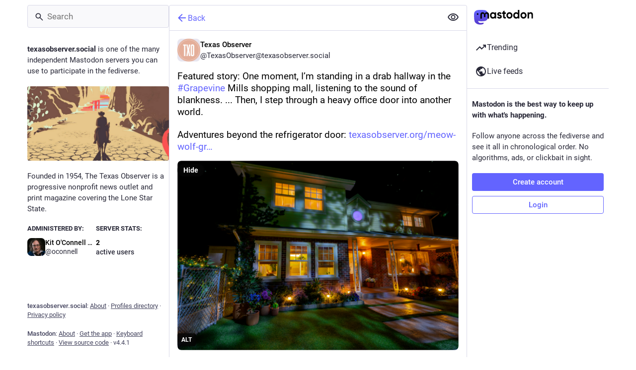

--- FILE ---
content_type: text/javascript
request_url: https://texasobserver.social/packs/bundle_column_error-DJfgAdRD.js
body_size: 493
content:
var p=Object.defineProperty;var h=(s,t,r)=>t in s?p(s,t,{enumerable:!0,configurable:!0,writable:!0,value:r}):s[t]=r;var n=(s,t,r)=>h(s,typeof t!="symbol"?t+"":t,r);import{j as e}from"./client-wT6vtYO_.js";import{i as b,r as c}from"./index-BdTwX--g.js";import{c as x}from"./index-DizoKcfL.js";import{H as g}from"./Helmet-BPcSXOin.js";import{L as _}from"./short_number-w3W5phxu.js";import{B as d}from"./index-bQk90kxO.js";import{C as f}from"./column-B4vwzadM.js";import{G as j}from"./gif-CuncOZNV.js";import{M as o}from"./message-UFwkQlnu.js";class y extends c.PureComponent{constructor(){super(...arguments);n(this,"state",{copied:!1});n(this,"handleClick",()=>{const{value:r}=this.props;navigator.clipboard.writeText(r),this.setState({copied:!0}),this.timeout=setTimeout(()=>this.setState({copied:!1}),700)})}componentWillUnmount(){this.timeout&&clearTimeout(this.timeout)}render(){const{children:r}=this.props,{copied:i}=this.state;return e.jsx(d,{onClick:this.handleClick,className:i?"copied":"copyable",children:i?e.jsx(o,{id:"copypaste.copied",defaultMessage:"Copied"}):r})}}class u extends c.PureComponent{constructor(){super(...arguments);n(this,"handleRetry",()=>{const{onRetry:r}=this.props;r&&r()})}render(){const{errorType:r,multiColumn:i,stacktrace:m}=this.props;let a,l;switch(r){case"routing":a=e.jsx(o,{id:"bundle_column_error.routing.title",defaultMessage:"404"}),l=e.jsx(o,{id:"bundle_column_error.routing.body",defaultMessage:"The requested page could not be found. Are you sure the URL in the address bar is correct?"});break;case"network":a=e.jsx(o,{id:"bundle_column_error.network.title",defaultMessage:"Network error"}),l=e.jsx(o,{id:"bundle_column_error.network.body",defaultMessage:"There was an error when trying to load this page. This could be due to a temporary problem with your internet connection or this server."});break;case"error":a=e.jsx(o,{id:"bundle_column_error.error.title",defaultMessage:"Oh, no!"}),l=e.jsx(o,{id:"bundle_column_error.error.body",defaultMessage:"The requested page could not be rendered. It could be due to a bug in our code, or a browser compatibility issue."});break}return e.jsxs(f,{bindToDocument:!i,children:[e.jsxs("div",{className:"error-column",children:[e.jsx(j,{src:"/oops.gif",staticSrc:"/oops.png",className:"error-column__image"}),e.jsxs("div",{className:"error-column__message",children:[e.jsx("h1",{children:a}),e.jsx("p",{children:l}),e.jsxs("div",{className:"error-column__message__actions",children:[r==="network"&&e.jsx(d,{onClick:this.handleRetry,children:e.jsx(o,{id:"bundle_column_error.retry",defaultMessage:"Try again"})}),r==="error"&&e.jsx(y,{value:m,children:e.jsx(o,{id:"bundle_column_error.copy_stacktrace",defaultMessage:"Copy error report"})}),e.jsx(_,{to:"/",className:x("button",{"button-tertiary":r!=="routing"}),children:e.jsx(o,{id:"bundle_column_error.return",defaultMessage:"Go back home"})})]})]})]}),e.jsx(g,{children:e.jsx("meta",{name:"robots",content:"noindex"})})]})}}n(u,"defaultProps",{errorType:"routing"});const G=b(u);export{G as B};
//# sourceMappingURL=bundle_column_error-DJfgAdRD.js.map


--- FILE ---
content_type: text/javascript
request_url: https://texasobserver.social/packs/server_hero_image-Bgk1Cf3d.js
body_size: -317
content:
import{j as e}from"./client-wT6vtYO_.js";import{r as o}from"./index-BdTwX--g.js";import{c}from"./index-DizoKcfL.js";import{a$ as d}from"./useSelectableClick-C64xObpy.js";const j=({src:r,srcSet:t,blurhash:a,className:m})=>{const[i,s]=o.useState(!1),l=o.useCallback(()=>{s(!0)},[s]);return e.jsxs("div",{className:c("image",{loaded:i},m),role:"presentation",children:[a&&e.jsx(d,{hash:a,className:"image__preview"}),e.jsx("img",{src:r,srcSet:t,alt:"",onLoad:l})]})};export{j as S};
//# sourceMappingURL=server_hero_image-Bgk1Cf3d.js.map


--- FILE ---
content_type: text/javascript
request_url: https://texasobserver.social/packs/modal_container-BWsGhnMd.js
body_size: 7050
content:
var je=Object.defineProperty;var ye=(t,s,a)=>s in t?je(t,s,{enumerable:!0,configurable:!0,writable:!0,value:a}):t[s]=a;var N=(t,s,a)=>ye(t,typeof s!="symbol"?s+"":s,a);import{j as e,_ as W}from"./client-wT6vtYO_.js";import{u as x,r as l,d as h}from"./index-BdTwX--g.js";import{c as I}from"./index-DizoKcfL.js";import{a as C,u as j,a0 as Ne,i as O,a1 as Te,a2 as we,I as Y,O as Ie,a3 as ke,a4 as Ee,a5 as Ae,d as Re,a6 as Z,h as Q,V as ie,c as le,a7 as X,a8 as Se,a9 as Pe,aa as Le,ab as De,ac as Fe,ad as Oe,ae as Be,af as re,ag as Ue,b as $e,p as He,q as z,ah as J}from"./useSelectableClick-C64xObpy.js";import{H as qe}from"./Helmet-BPcSXOin.js";import{G as Ve,g as de,F as ce,Z as Ge,M as Ye,a as Ke}from"./media_modal-CVaw9lBY.js";import{i as We}from"./react-textarea-autosize.browser.esm-BstEnzvw.js";import{d as Ze,a as Qe,P as Xe}from"./compose_form_container-3-hEFW-J.js";import{B as k}from"./index-bQk90kxO.js";import{L as me}from"./loading_indicator-CdsmsAAJ.js";import{S as $}from"./skeleton-D9NbTYr9.js";import{I as ze,J as Je,Q as et,U as tt,V as st,W as at,X as ot,Y as nt,Z as it,_ as lt,$ as rt,a0 as dt,a1 as ct,a2 as mt,a3 as ut,a4 as gt,a5 as ft}from"./content_warning-DDmLIP8s.js";import{m as ee}from"./initial_state-CaZA8Ule.js";import{b as pt}from"./index-DgPXgYyr.js";import{M as p}from"./message-UFwkQlnu.js";import{L as ht,c as _t,P as w}from"./short_number-w3W5phxu.js";import{E as xt}from"./embedded_status-CDgeSpXE.js";import{a as Mt}from"./api-CO6HG6jO.js";import{S as Ct}from"./close-BsPe8EbX.js";import{G as vt}from"./gif-CuncOZNV.js";const H=(t,s,a)=>typeof s=="object"?t.formatMessage(s,a):s,bt=({alert:{key:t,title:s,message:a,values:o,action:n,onClick:i},dismissAfter:d})=>{const r=j(),c=x(),[u,g]=l.useState(!1);return l.useEffect(()=>{const m=setTimeout(()=>{g(!0)},1);return()=>{clearTimeout(m)}},[]),l.useEffect(()=>{const m=setTimeout(()=>{g(!1),setTimeout(()=>{r(Ne({key:t}))},500)},d);return()=>{clearTimeout(m)}},[r,g,t,d]),e.jsx("div",{className:I("notification-bar",{"notification-bar-active":u}),children:e.jsxs("div",{className:"notification-bar-wrapper",children:[s&&e.jsx("span",{className:"notification-bar-title",children:H(c,s,o)}),e.jsx("span",{className:"notification-bar-message",children:H(c,a,o)}),n&&e.jsx("button",{className:"notification-bar-action",onClick:i,children:H(c,n,o)})]})})},ks=()=>{const t=C(s=>s.alerts);return t.length===0?null:e.jsx("div",{className:"notification-list",children:t.map((s,a)=>e.jsx(bt,{alert:s,dismissAfter:5e3+a*1e3},s.key))})},jt="BUNDLE_FETCH_REQUEST",yt="BUNDLE_FETCH_SUCCESS",Nt="BUNDLE_FETCH_FAIL";function Tt(t){return{type:jt,skipLoading:t}}function wt(t){return{type:yt,skipLoading:t}}function It(t,s){return{type:Nt,error:t,skipLoading:s}}const kt=t=>({onFetch(){t(Tt())},onFetchSuccess(){t(wt())},onFetchFail(s){t(It(s))}}),Et=O(null,kt)(ze),At=(t,s)=>({loading:t.get("loadingBar")[s.scope||"default"]}),Es=O(At)(Te.WrappedComponent),Rt=t=>l.createElement("svg",{xmlns:"http://www.w3.org/2000/svg",height:24,viewBox:"0 -960 960 960",width:24,...t},l.createElement("path",{d:"M424-320q0-81 14.5-116.5T500-514q41-36 62.5-62.5T584-637q0-41-27.5-68T480-732q-51 0-77.5 31T365-638l-103-44q21-64 77-111t141-47q105 0 161.5 58.5T698-641q0 50-21.5 85.5T609-475q-49 47-59.5 71.5T539-320H424Zm56 240q-33 0-56.5-23.5T400-160q0-33 23.5-56.5T480-240q33 0 56.5 23.5T560-160q0 33-23.5 56.5T480-80Z"})),St=h({help:{id:"info_button.label",defaultMessage:"Help"}}),Pt=()=>{const t=x(),[s,a]=l.useState(!1),o=l.useRef(null),n=l.useId(),i=l.useCallback(()=>{a(!s)},[s,a]),[d,r]=we(i);return e.jsxs(e.Fragment,{children:[e.jsx("button",{type:"button",className:I("help-button",{active:s}),ref:o,onClick:i,"aria-expanded":s,"aria-controls":n,"aria-label":t.formatMessage(St.help),children:e.jsx(Y,{id:"",icon:Rt})}),e.jsx(Ie,{show:s,rootClose:!0,placement:"top",onHide:i,offset:[5,5],target:o,children:({props:c})=>e.jsx("div",{...c,className:"dialog-modal__popout prose dropdown-animation",role:"region",id:n,onMouseDown:d,onMouseUp:r,children:e.jsx(p,{id:"info_button.what_is_alt_text",defaultMessage:`<h1>What is alt text?</h1>

            <p>Alt text provides image descriptions for people with vision impairments, low-bandwidth connections, or those seeking extra context.</p>

            <p>You can improve accessibility and understanding for everyone by writing clear, concise, and objective alt text.</p>

            <ul>
              <li>Capture important elements</li>
              <li>Summarize text in images</li>
              <li>Use regular sentence structure</li>
              <li>Avoid redundant information</li>
              <li>Focus on trends and key findings in complex visuals (like diagrams or maps)</li>
            </ul>`,values:{h1:u=>e.jsx("h1",{children:u}),p:u=>e.jsx("p",{children:u}),ul:u=>e.jsx("ul",{children:u}),li:u=>e.jsx("li",{children:u})}})})})]})},D=h({placeholderVisual:{id:"alt_text_modal.describe_for_people_with_visual_impairments",defaultMessage:"Describe this for people with visual impairments…"},placeholderHearing:{id:"alt_text_modal.describe_for_people_with_hearing_impairments",defaultMessage:"Describe this for people with hearing impairments…"},discardMessage:{id:"confirmations.discard_edit_media.message",defaultMessage:"You have unsaved changes to the media description or preview, discard them anyway?"},discardConfirm:{id:"confirmations.discard_edit_media.confirm",defaultMessage:"Discard"}}),te=1500,Lt=({children:t,onSelectFile:s,mimeTypes:a})=>{const o=l.useRef(null),n=l.useCallback(()=>{var d;(d=o.current)==null||d.click()},[]),i=l.useCallback(d=>{var c;const r=(c=d.target.files)==null?void 0:c[0];r&&s(r)},[s]);return e.jsxs("label",{children:[e.jsx(k,{onClick:n,children:t}),e.jsx("input",{id:"upload-modal__thumbnail",ref:o,type:"file",accept:a,onChange:i,style:{display:"none"}})]})},Dt=({mediaId:t,position:s,onPositionChange:a})=>{const o=l.useRef(!1),n=l.useRef(null),[i,d]=s,r=Re({to:{left:`${i*100}%`,top:`${d*100}%`},immediate:o.current}),c=C(M=>M.compose.get("media_attachments").find(v=>v.get("id")===t)),u=C(M=>ee?M.accounts.get(ee):void 0),[g,m]=l.useState(!1),b=l.useCallback(M=>{n.current=M},[]),_=l.useCallback(M=>{if(M.button!==0)return;const v=A=>{const{x:R,y:P}=Z(n.current,A);o.current=!0,a([R,P])},T=()=>{m(!1),o.current=!1,document.removeEventListener("mouseup",T),document.removeEventListener("mousemove",v)},{x:B,y:E}=Z(n.current,M.nativeEvent);m(!0),a([B,E]),document.addEventListener("mouseup",T),document.addEventListener("mousemove",v)},[m,a]);return c?c.get("type")==="image"?e.jsxs("div",{className:I("focal-point",{dragging:g}),children:[e.jsx("img",{ref:b,draggable:!1,src:c.get("url"),alt:"",role:"presentation",onMouseDown:_}),e.jsx(Q.div,{className:"focal-point__reticle",style:r})]}):c.get("type")==="gifv"?e.jsxs("div",{className:I("focal-point",{dragging:g}),children:[e.jsx(Ve,{ref:b,src:c.get("url"),alt:"",onMouseDown:_}),e.jsx(Q.div,{className:"focal-point__reticle",style:r})]}):c.get("type")==="video"?e.jsx(ie,{preview:c.get("preview_url"),frameRate:c.getIn(["meta","original","frame_rate"]),aspectRatio:`${c.getIn(["meta","original","width"])} / ${c.getIn(["meta","original","height"])}`,blurhash:c.get("blurhash"),src:c.get("url"),detailed:!0,editable:!0}):c.get("type")==="audio"?e.jsx(le,{src:c.get("url"),poster:c.get("preview_url")??(u==null?void 0:u.avatar_static),duration:c.getIn(["meta","original","duration"],0),backgroundColor:c.getIn(["meta","colors","background"]),foregroundColor:c.getIn(["meta","colors","foreground"]),accentColor:c.getIn(["meta","colors","accent"]),editable:!0}):null:null},ue=l.forwardRef(({mediaId:t,previousDescription:s,previousPosition:a,onClose:o},n)=>{const i=x(),d=j(),r=C(f=>f.compose.get("media_attachments").find(U=>U.get("id")===t)),c=C(f=>f.compose.get("lang")),u=(r==null?void 0:r.getIn(["meta","focus","x"],0))??0,g=(r==null?void 0:r.getIn(["meta","focus","y"],0))??0,[m,b]=l.useState(s??(r==null?void 0:r.get("description"))??""),[_,M]=l.useState(a??[u/2+.5,g/-2+.5]),[v,T]=l.useState(!1),[B,E]=l.useState(!1),A=l.useRef(!!(s||a)),R=r==null?void 0:r.get("type"),P=Ze.length(m)<=te,pe=l.useCallback(f=>{b(f.target.value),A.current=!0},[b]),he=l.useCallback(f=>{d(ke(t,f))},[d,t]),_e=l.useCallback(f=>{M(f),A.current=!0},[M]),L=l.useCallback(()=>{E(!0),d(Ee({id:t,description:m,focus:`${((_[0]-.5)*2).toFixed(2)},${((_[1]-.5)*-2).toFixed(2)}`})).then(()=>(E(!1),A.current=!1,o(),"")).catch(f=>{E(!1),d(Ae(f))})},[d,E,t,o,_,m]),xe=l.useCallback(f=>{(f.ctrlKey||f.metaKey)&&f.key==="Enter"&&(f.preventDefault(),P&&L())},[L,P]),Me=l.useCallback(()=>{T(!0),Je().then(async({createWorker:f})=>{const[U,Ce]=await Promise.all([W(()=>import("./worker.min-CsIQe9T3.js"),[]),W(()=>import("./tesseract-core.wasm-B2697XUV.js"),[])]),K=await f("eng",1,{workerPath:U.default,corePath:Ce.default,langPath:`${pt}/ocr/lang-data`,cacheMethod:"write"}),ve=URL.createObjectURL(r==null?void 0:r.get("file")),be=await K.recognize(ve);return b(be.data.text),T(!1),await K.terminate(),""}).catch(()=>{T(!1)})},[b,T,r]);return l.useImperativeHandle(n,()=>({getCloseConfirmationMessage:()=>A.current?{message:i.formatMessage(D.discardMessage),confirm:i.formatMessage(D.discardConfirm),props:{previousDescription:m,previousPosition:_}}:null}),[i,m,_]),e.jsxs("div",{className:"modal-root__modal dialog-modal",children:[e.jsxs("div",{className:"dialog-modal__header",children:[e.jsx(k,{onClick:L,disabled:!P,children:B?e.jsx(me,{}):e.jsx(p,{id:"alt_text_modal.done",defaultMessage:"Done"})}),e.jsx("span",{className:"dialog-modal__header__title",children:e.jsx(p,{id:"alt_text_modal.add_alt_text",defaultMessage:"Add alt text"})}),e.jsx(k,{secondary:!0,onClick:o,children:e.jsx(p,{id:"alt_text_modal.cancel",defaultMessage:"Cancel"})})]}),e.jsxs("div",{className:"dialog-modal__content",children:[e.jsxs("div",{className:"dialog-modal__content__preview",children:[e.jsx(Dt,{mediaId:t,position:_,onPositionChange:_e}),(R==="audio"||R==="video")&&e.jsx(Lt,{onSelectFile:he,mimeTypes:"image/jpeg,image/png,image/gif,image/heic,image/heif,image/webp,image/avif",children:e.jsx(p,{id:"alt_text_modal.change_thumbnail",defaultMessage:"Change thumbnail"})})]}),e.jsx("form",{className:"dialog-modal__content__form simple_form",onSubmit:L,children:e.jsxs("div",{className:"input",children:[e.jsxs("div",{className:"label_input",children:[e.jsx(We,{id:"description",value:v?" ":m,onChange:pe,onKeyUp:xe,lang:c,placeholder:i.formatMessage(R==="audio"?D.placeholderHearing:D.placeholderVisual),minRows:3,disabled:v}),v&&e.jsxs("div",{className:"label_input__loading-indicator",children:[e.jsx($,{width:"100%"}),e.jsx($,{width:"100%"}),e.jsx($,{width:"61%"})]})]}),e.jsxs("div",{className:"input__toolbar",children:[e.jsx(Qe,{max:te,text:v?"":m}),e.jsx("div",{className:"spacer"}),e.jsx("button",{className:"link-button",onClick:Me,disabled:R!=="image"||v,children:e.jsx(p,{id:"alt_text_modal.add_text_from_image",defaultMessage:"Add text from image"})}),e.jsx(Pt,{})]})]})})]})]})});ue.displayName="AltTextModal";const Ft=({actions:t,onClick:s})=>e.jsx("div",{className:"modal-root__modal actions-modal",children:e.jsx("ul",{children:t.map((a,o)=>{if(a===null)return e.jsx("li",{className:"dropdown-menu__separator"},`sep-${o}`);const{text:n,dangerous:i}=a;let d;return et(a)?d=e.jsx("button",{onClick:s,"data-index":o,children:n}):tt(a)?d=e.jsx("a",{href:a.href,target:a.target??"_target","data-method":a.method,rel:"noopener",onClick:s,"data-index":o,children:n}):d=e.jsx(ht,{to:a.to,onClick:s,"data-index":o,children:n}),e.jsx("li",{className:I({"dropdown-menu__item--dangerous":i}),children:d},`${n}-${o}`)})})}),Ot=({media:t,statusId:s,options:a,onClose:o,onChangeBackgroundColor:n})=>{const i=C(g=>g.statuses.get(s)),d=i==null?void 0:i.get("account"),r=C(g=>{var m;return d?(m=g.accounts.get(d))==null?void 0:m.avatar_static:void 0});l.useEffect(()=>{const g=de(t.get("blurhash"));return n(g??{r:255,g:255,b:255}),()=>{n(null)}},[t,n]);const c=(i==null?void 0:i.getIn(["translation","language"]))??(i==null?void 0:i.get("language")),u=t.getIn(["translation","description"])??t.get("description");return e.jsxs("div",{className:"modal-root__modal audio-modal",children:[e.jsx("div",{className:"audio-modal__container",children:e.jsx(le,{src:t.get("url"),alt:u,lang:c,poster:t.get("preview_url")??r,duration:t.getIn(["meta","original","duration"],0),backgroundColor:t.getIn(["meta","colors","background"]),foregroundColor:t.getIn(["meta","colors","foreground"]),accentColor:t.getIn(["meta","colors","accent"]),startPlaying:a.autoPlay})}),e.jsx("div",{className:"media-modal__overlay",children:i&&e.jsx(ce,{statusId:i.get("id"),withOpenButton:!0,onClose:o})})]})},se=h({cancel_reblog:{id:"status.cancel_reblog_private",defaultMessage:"Unboost"},reblog:{id:"status.reblog",defaultMessage:"Boost"}}),Bt=({status:t,onReblog:s,onClose:a})=>{const o=x(),n=C(_=>_.compose.get("default_privacy")),i=t.get("id"),d=t.get("visibility"),[r,c]=l.useState(d==="private"?"private":n),u=l.useCallback(_=>{c(_)},[]),g=l.useCallback(()=>{s(t,r),a()},[a,s,t,r]),m=l.useCallback(()=>{a()},[a]),b=l.useCallback(()=>document.getElementsByClassName("modal-root__container")[0],[]);return e.jsxs("div",{className:"modal-root__modal safety-action-modal",children:[e.jsxs("div",{className:"safety-action-modal__top",children:[e.jsxs("div",{className:"safety-action-modal__header",children:[e.jsx("div",{className:"safety-action-modal__header__icon",children:e.jsx(Y,{icon:X,id:"retweet"})}),e.jsxs("div",{children:[e.jsx("h1",{children:t.get("reblogged")?e.jsx(p,{id:"boost_modal.undo_reblog",defaultMessage:"Unboost post?"}):e.jsx(p,{id:"boost_modal.reblog",defaultMessage:"Boost post?"})}),e.jsx("div",{children:e.jsx(p,{id:"boost_modal.combo",defaultMessage:"You can press {combo} to skip this next time",values:{combo:e.jsxs("span",{className:"hotkey-combination",children:[e.jsx("kbd",{children:"Shift"}),"+",e.jsx(Y,{id:"retweet",icon:X})]})}})})]})]}),e.jsx("div",{className:"safety-action-modal__status",children:e.jsx(xt,{statusId:i})})]}),e.jsx("div",{className:I("safety-action-modal__bottom"),children:e.jsxs("div",{className:"safety-action-modal__actions",children:[!t.get("reblogged")&&e.jsx(Xe,{noDirect:!0,value:r,container:b,onChange:u,disabled:d==="private"}),e.jsx("div",{className:"spacer"}),e.jsx("button",{onClick:m,className:"link-button",children:e.jsx(p,{id:"confirmation_modal.cancel",defaultMessage:"Cancel"})}),e.jsx(k,{onClick:g,text:o.formatMessage(t.get("reblogged")?se.cancel_reblog:se.reblog),autoFocus:!0})]})})]})},y=({title:t,message:s,confirm:a,cancel:o,onClose:n,onConfirm:i,secondary:d,onSecondary:r,closeWhenConfirm:c=!0})=>{const u=l.useCallback(()=>{c&&n(),i()},[n,i,c]),g=l.useCallback(()=>{n(),r==null||r()},[n,r]),m=l.useCallback(()=>{n()},[n]);return e.jsxs("div",{className:"modal-root__modal safety-action-modal",children:[e.jsx("div",{className:"safety-action-modal__top",children:e.jsxs("div",{className:"safety-action-modal__confirmation",children:[e.jsx("h1",{children:t}),e.jsx("p",{children:s})]})}),e.jsx("div",{className:"safety-action-modal__bottom",children:e.jsxs("div",{className:"safety-action-modal__actions",children:[e.jsx("button",{onClick:m,className:"link-button",children:o??e.jsx(p,{id:"confirmation_modal.cancel",defaultMessage:"Cancel"})}),d&&e.jsxs(e.Fragment,{children:[e.jsx("div",{className:"spacer"}),e.jsx("button",{onClick:g,className:"link-button",children:d})]}),e.jsx(k,{onClick:u,autoFocus:!0,children:a})]})})]})},S=h({deleteAndRedraftTitle:{id:"confirmations.redraft.title",defaultMessage:"Delete & redraft post?"},deleteAndRedraftMessage:{id:"confirmations.redraft.message",defaultMessage:"Are you sure you want to delete this status and re-draft it? Favorites and boosts will be lost, and replies to the original post will be orphaned."},deleteAndRedraftConfirm:{id:"confirmations.redraft.confirm",defaultMessage:"Delete & redraft"},deleteTitle:{id:"confirmations.delete.title",defaultMessage:"Delete post?"},deleteMessage:{id:"confirmations.delete.message",defaultMessage:"Are you sure you want to delete this status?"},deleteConfirm:{id:"confirmations.delete.confirm",defaultMessage:"Delete"}}),Ut=({statusId:t,withRedraft:s,onClose:a})=>{const o=x(),n=j(),i=l.useCallback(()=>{n(Se(t,s))},[n,t,s]);return e.jsx(y,{title:o.formatMessage(s?S.deleteAndRedraftTitle:S.deleteTitle),message:o.formatMessage(s?S.deleteAndRedraftMessage:S.deleteMessage),confirm:o.formatMessage(s?S.deleteAndRedraftConfirm:S.deleteConfirm),onConfirm:i,onClose:a})},q=h({deleteListTitle:{id:"confirmations.delete_list.title",defaultMessage:"Delete list?"},deleteListMessage:{id:"confirmations.delete_list.message",defaultMessage:"Are you sure you want to permanently delete this list?"},deleteListConfirm:{id:"confirmations.delete_list.confirm",defaultMessage:"Delete"}}),$t=({listId:t,columnId:s,onClose:a})=>{const o=x(),n=j(),i=_t(),d=l.useCallback(()=>{n(Pe(t)),s?n(Le(s)):i.push("/lists")},[n,i,s,t]);return e.jsx(y,{title:o.formatMessage(q.deleteListTitle),message:o.formatMessage(q.deleteListMessage),confirm:o.formatMessage(q.deleteListConfirm),onConfirm:d,onClose:a})},Ht=h({title:{id:"confirmations.discard_draft.edit.title",defaultMessage:"Discard changes to your post?"},message:{id:"confirmations.discard_draft.edit.message",defaultMessage:"Continuing will discard any changes you have made to the post you are currently editing."},cancel:{id:"confirmations.discard_draft.edit.cancel",defaultMessage:"Resume editing"}}),qt=h({title:{id:"confirmations.discard_draft.post.title",defaultMessage:"Discard your draft post?"},message:{id:"confirmations.discard_draft.post.message",defaultMessage:"Continuing will discard the post you are currently composing."},cancel:{id:"confirmations.discard_draft.post.cancel",defaultMessage:"Resume draft"}}),Vt=h({confirm:{id:"confirmations.discard_draft.confirm",defaultMessage:"Discard and continue"}}),ge=({onConfirm:t,onClose:s})=>{const a=x(),n=C(i=>!!i.compose.get("id"))?Ht:qt;return e.jsx(y,{title:a.formatMessage(n.title),message:a.formatMessage(n.message),cancel:a.formatMessage(n.cancel),confirm:a.formatMessage(Vt.confirm),onConfirm:t,onClose:s})},Gt=({status:t,onClose:s})=>{const a=j(),o=l.useCallback(()=>{a(Fe(t))},[a,t]);return e.jsx(ge,{onConfirm:o,onClose:s})},Yt=({statusId:t,onClose:s})=>{const a=j(),o=l.useCallback(()=>{a(De(t))},[a,t]);return e.jsx(ge,{onConfirm:o,onClose:s})},ae=h({unfollowTitle:{id:"confirmations.unfollow.title",defaultMessage:"Unfollow user?"},unfollowConfirm:{id:"confirmations.unfollow.confirm",defaultMessage:"Unfollow"}}),Kt=({account:t,onClose:s})=>{const a=x(),o=j(),n=l.useCallback(()=>{o(Oe(t.id))},[o,t.id]);return e.jsx(y,{title:a.formatMessage(ae.unfollowTitle),message:e.jsx(p,{id:"confirmations.unfollow.message",defaultMessage:"Are you sure you want to unfollow {name}?",values:{name:e.jsxs("strong",{children:["@",t.acct]})}}),confirm:a.formatMessage(ae.unfollowConfirm),onConfirm:n,onClose:s})},V=h({clearTitle:{id:"notifications.clear_title",defaultMessage:"Clear notifications?"},clearMessage:{id:"notifications.clear_confirmation",defaultMessage:"Are you sure you want to permanently clear all your notifications?"},clearConfirm:{id:"notifications.clear",defaultMessage:"Clear notifications"}}),Wt=({onClose:t})=>{const s=x(),a=j(),o=l.useCallback(()=>{a(Be())},[a]);return e.jsx(y,{title:s.formatMessage(V.clearTitle),message:s.formatMessage(V.clearMessage),confirm:s.formatMessage(V.clearConfirm),onConfirm:o,onClose:t})};async function Zt(){try{const t=await Mt(!1).delete("/auth/sign_out",{headers:{Accept:"application/json"},withCredentials:!0});t.status===200&&t.data.redirect_to?window.location.href=t.data.redirect_to:console.error("Failed to log out, got an unexpected non-redirect response from the server",t)}catch(t){console.error("Failed to log out, response was an error",t)}}const G=h({logoutTitle:{id:"confirmations.logout.title",defaultMessage:"Log out?"},logoutMessage:{id:"confirmations.logout.message",defaultMessage:"Are you sure you want to log out?"},logoutConfirm:{id:"confirmations.logout.confirm",defaultMessage:"Log out"}}),Qt=({onClose:t})=>{const s=x(),a=l.useCallback(()=>{Zt()},[]);return e.jsx(y,{title:s.formatMessage(G.logoutTitle),message:s.formatMessage(G.logoutMessage),confirm:s.formatMessage(G.logoutConfirm),onConfirm:a,onClose:t})},oe=h({title:{id:"confirmations.follow_to_list.title",defaultMessage:"Follow user?"},confirm:{id:"confirmations.follow_to_list.confirm",defaultMessage:"Follow and add to list"}}),Xt=({accountId:t,onConfirm:s,onClose:a})=>{const o=x(),n=C(i=>i.accounts.get(t));return e.jsx(y,{title:o.formatMessage(oe.title),message:e.jsx(p,{id:"confirmations.follow_to_list.message",defaultMessage:"You need to be following {name} to add them to a list.",values:{name:e.jsxs("strong",{children:["@",n==null?void 0:n.acct]})}}),confirm:o.formatMessage(oe.confirm),onConfirm:s,onClose:a})},F=h({title:{id:"confirmations.missing_alt_text.title",defaultMessage:"Add alt text?"},confirm:{id:"confirmations.missing_alt_text.confirm",defaultMessage:"Add alt text"},message:{id:"confirmations.missing_alt_text.message",defaultMessage:"Your post contains media without alt text. Adding descriptions helps make your content accessible to more people."},secondary:{id:"confirmations.missing_alt_text.secondary",defaultMessage:"Post anyway"}}),zt=({onClose:t})=>{const s=x(),a=j(),o=C(d=>{var r;return(r=d.compose.get("media_attachments").find(c=>["image","gifv"].includes(c.get("type"))&&(c.get("description")??"").length===0))==null?void 0:r.get("id")}),n=l.useCallback(()=>{a(re({modalType:"FOCAL_POINT",modalProps:{mediaId:o}}))},[a,o]),i=l.useCallback(()=>{a(Ue())},[a]);return e.jsx(y,{title:s.formatMessage(F.title),message:s.formatMessage(F.message),confirm:s.formatMessage(F.confirm),secondary:s.formatMessage(F.secondary),onConfirm:n,onSecondary:i,onClose:t})},Jt=h({close:{id:"lightbox.close",defaultMessage:"Close"}}),es=({src:t,alt:s,onClose:a})=>{const o=x(),[n,i]=l.useState(!1),d=l.useCallback(()=>{i(c=>!c)},[i]),r=I("media-modal__navigation",{"media-modal__navigation--hidden":n});return e.jsxs("div",{className:"modal-root__modal media-modal",children:[e.jsx("div",{className:"media-modal__closer",role:"presentation",onClick:a,children:e.jsx(Ge,{src:t,width:400,height:400,alt:s,onClick:d})}),e.jsx("div",{className:r,children:e.jsx("div",{className:"media-modal__buttons",children:e.jsx($e,{className:"media-modal__close",title:o.formatMessage(Jt.close),icon:"times",iconComponent:Ct,onClick:a})})})]})},ne=({loading:t,onClose:s,onRetry:a})=>{const o=l.useCallback(()=>{s(void 0,!1)},[s]),n=l.useCallback(()=>{a&&a()},[a]);return e.jsx("div",{className:"modal-root__modal modal-placeholder","aria-busy":t,children:t?e.jsx(me,{}):e.jsxs("div",{className:"modal-placeholder__error",children:[e.jsx(vt,{src:"/oops.gif",staticSrc:"/oops.png",className:"modal-placeholder__error__image"}),e.jsxs("div",{className:"modal-placeholder__error__message",children:[e.jsx("p",{children:e.jsx(p,{id:"bundle_modal_error.message",defaultMessage:"Something went wrong while loading this screen."})}),e.jsxs("div",{className:"modal-placeholder__error__message__actions",children:[e.jsx(k,{onClick:n,children:e.jsx(p,{id:"bundle_modal_error.retry",defaultMessage:"Try again"})}),e.jsx(k,{onClick:o,className:"button button-tertiary",children:e.jsx(p,{id:"bundle_modal_error.close",defaultMessage:"Close"})})]})]})]})})},ts=(t,{statusId:s})=>({status:t.getIn(["statuses",s])});class fe extends He{componentDidMount(){const{media:s,onChangeBackgroundColor:a}=this.props,o=de(s.get("blurhash"));o&&a(o)}componentWillUnmount(){this.props.onChangeBackgroundColor(null)}render(){const{media:s,status:a,onClose:o}=this.props,n=this.props.options||{},i=a.getIn(["translation","language"])||a.get("language"),d=s.getIn(["translation","description"])||s.get("description");return e.jsxs("div",{className:"modal-root__modal video-modal",children:[e.jsx("div",{className:"video-modal__container",children:e.jsx(ie,{preview:s.get("preview_url"),frameRate:s.getIn(["meta","original","frame_rate"]),aspectRatio:`${s.getIn(["meta","original","width"])} / ${s.getIn(["meta","original","height"])}`,blurhash:s.get("blurhash"),src:s.get("url"),startTime:n.startTime,startPlaying:n.autoPlay,startVolume:n.defaultVolume,onCloseVideo:o,autoFocus:!0,detailed:!0,alt:d,lang:i})}),e.jsx("div",{className:"media-modal__overlay",children:a&&e.jsx(ce,{statusId:a.get("id"),withOpenButton:!0,onClose:o})})]})}}N(fe,"propTypes",{media:z.map.isRequired,statusId:w.string,status:z.map,options:w.shape({startTime:w.number,autoPlay:w.bool,defaultVolume:w.number}),onClose:w.func.isRequired,onChangeBackgroundColor:w.func.isRequired});const ss=O(ts,null,null,{forwardRef:!0})(fe),as={MEDIA:()=>Promise.resolve({default:Ke}),VIDEO:()=>Promise.resolve({default:ss}),AUDIO:()=>Promise.resolve({default:Ot}),IMAGE:()=>Promise.resolve({default:es}),BOOST:()=>Promise.resolve({default:Bt}),CONFIRM:()=>Promise.resolve({default:y}),CONFIRM_DELETE_STATUS:()=>Promise.resolve({default:Ut}),CONFIRM_DELETE_LIST:()=>Promise.resolve({default:$t}),CONFIRM_REPLY:()=>Promise.resolve({default:Gt}),CONFIRM_EDIT_STATUS:()=>Promise.resolve({default:Yt}),CONFIRM_UNFOLLOW:()=>Promise.resolve({default:Kt}),CONFIRM_CLEAR_NOTIFICATIONS:()=>Promise.resolve({default:Wt}),CONFIRM_LOG_OUT:()=>Promise.resolve({default:Qt}),CONFIRM_FOLLOW_TO_LIST:()=>Promise.resolve({default:Xt}),CONFIRM_MISSING_ALT_TEXT:()=>Promise.resolve({default:zt}),MUTE:ft,BLOCK:gt,DOMAIN_BLOCK:ut,REPORT:mt,ACTIONS:()=>Promise.resolve({default:Ft}),EMBED:ct,FOCAL_POINT:()=>Promise.resolve({default:ue}),LIST_ADDER:dt,COMPARE_HISTORY:rt,FILTER:lt,SUBSCRIBED_LANGUAGES:it,INTERACTION:nt,CLOSED_REGISTRATIONS:ot,IGNORE_NOTIFICATIONS:at,ANNUAL_REPORT:st};class os extends l.PureComponent{constructor(){super(...arguments);N(this,"state",{backgroundColor:null});N(this,"setBackgroundColor",a=>{this.setState({backgroundColor:a})});N(this,"renderLoading",()=>{const{onClose:a}=this.props;return e.jsx(ne,{loading:!0,onClose:a})});N(this,"renderError",a=>{const{onClose:o}=this.props;return e.jsx(ne,{...a,onClose:o})});N(this,"handleClose",(a=!1)=>{var i,d;const{onClose:o}=this.props,n=(d=(i=this._modal)==null?void 0:i.getCloseConfirmationMessage)==null?void 0:d.call(i);o(n,a)});N(this,"setModalRef",a=>{this._modal=a})}render(){const{type:a,props:o,ignoreFocus:n}=this.props,{backgroundColor:i}=this.state,d=!!a;return e.jsx(Ye,{backgroundColor:i,onClose:this.handleClose,ignoreFocus:n,children:d&&e.jsxs(e.Fragment,{children:[e.jsx(Et,{fetchComponent:as[a],loading:this.renderLoading,error:this.renderError,renderDelay:200,children:r=>e.jsx(r,{...o,onChangeBackgroundColor:this.setBackgroundColor,onClose:this.handleClose,ref:this.setModalRef})}),e.jsx(qe,{children:e.jsx("meta",{name:"robots",content:"noindex"})})]})})}}const ns={},is=t=>({ignoreFocus:t.getIn(["modal","ignoreFocus"]),type:t.getIn(["modal","stack",0,"modalType"],null),props:t.getIn(["modal","stack",0,"modalProps"],ns)}),ls=t=>({onClose(s,a=!1){t(s?re({previousModalProps:s.props,modalType:"CONFIRM",modalProps:{message:s.message,confirm:s.confirm,onConfirm:()=>t(J({modalType:void 0,ignoreFocus:{ignoreFocus:a}}))}}):J({modalType:void 0,ignoreFocus:{ignoreFocus:a}}))}}),As=O(is,ls)(os);export{ks as A,Et as B,Es as L,As as M};
//# sourceMappingURL=modal_container-BWsGhnMd.js.map


--- FILE ---
content_type: text/javascript
request_url: https://texasobserver.social/packs/media_modal-CVaw9lBY.js
body_size: 7479
content:
var ue=Object.defineProperty;var ce=(n,i,e)=>i in n?ue(n,i,{enumerable:!0,configurable:!0,writable:!0,value:e}):n[i]=e;var E=(n,i,e)=>ce(n,typeof i!="symbol"?i+"":i,e);import{j as g}from"./client-wT6vtYO_.js";import{u as he,r as p,d as ne,i as ge}from"./index-BdTwX--g.js";import{c as fe,d as me,P as S}from"./short_number-w3W5phxu.js";import{l as ve,u as pe,Y as be,a as q,af as B,ac as _e,aX as ye,aY as xe,b as H,aN as Y,aO as Ie,aP as Ee,aZ as Ne,aQ as we,aR as Me,aS as Ce,a7 as ke,aT as Re,aU as Se,aV as Te,d as Ae,e as He,a_ as Le,a$ as De,h as je,p as Oe,q as Pe,I as X,aK as ze,V as Be}from"./useSelectableClick-C64xObpy.js";import{c as Z}from"./index-DizoKcfL.js";import{R as Ve}from"./index-BIJjxtSO.js";import{S as Ze}from"./chevron_left-CnYIoVsW.js";import{S as Fe}from"./close-BsPe8EbX.js";import{m as Ke,x as Ue}from"./initial_state-CaZA8Ule.js";import{c as $e,d as qe,p as We}from"./use-gesture-react.esm-PiBFdzIE.js";import{L as Ge}from"./loading_indicator-CdsmsAAJ.js";const T=ne({reply:{id:"status.reply",defaultMessage:"Reply"},replyAll:{id:"status.replyAll",defaultMessage:"Reply to thread"},reblog:{id:"status.reblog",defaultMessage:"Boost"},reblog_private:{id:"status.reblog_private",defaultMessage:"Boost with original visibility"},cancel_reblog_private:{id:"status.cancel_reblog_private",defaultMessage:"Unboost"},cannot_reblog:{id:"status.cannot_reblog",defaultMessage:"This post cannot be boosted"},favourite:{id:"status.favourite",defaultMessage:"Favorite"},removeFavourite:{id:"status.remove_favourite",defaultMessage:"Remove from favorites"},open:{id:"status.open",defaultMessage:"Expand this status"}}),Ye=({statusId:n,withOpenButton:i,onClose:e})=>{const{signedIn:s}=ve(),l=he(),r=fe(),d=pe(),x=p.useMemo(()=>be(),[]),o=q(C=>x(C,{id:n})),w=o==null?void 0:o.get("account"),N=q(C=>w?C.accounts.get(w):void 0),m=q(C=>C.compose.get("text").trim().length!==0),a=p.useCallback(()=>{o&&(s?(e(!0),d(m?B({modalType:"CONFIRM_REPLY",modalProps:{status:o}}):_e(o))):d(B({modalType:"INTERACTION",modalProps:{type:"reply",accountId:o.getIn(["account","id"]),url:o.get("uri")}})))},[d,o,s,m,e]),t=p.useCallback(()=>{o&&d(s?ye(o.get("id")):B({modalType:"INTERACTION",modalProps:{type:"favourite",accountId:o.getIn(["account","id"]),url:o.get("uri")}}))},[d,o,s]),c=p.useCallback(C=>{o&&d(s?xe(o.get("id"),C.shiftKey):B({modalType:"INTERACTION",modalProps:{type:"reblog",accountId:o.getIn(["account","id"]),url:o.get("uri")}}))},[d,o,s]),h=p.useCallback(C=>{C.button!==0||!o||(e(),r.push(`/@${N==null?void 0:N.acct}/${o.get("id")}`))},[r,o,N,e]);if(!o)return null;const f=["public","unlisted"].includes(o.get("visibility")),_=o.getIn(["account","id"])===Ke&&o.get("visibility")==="private";let v,y,M;o.get("in_reply_to_id",null)===null?(v="reply",y=Y,M=l.formatMessage(T.reply)):(v="reply-all",y=we,M=l.formatMessage(T.replyAll));let u,b;o.get("reblogged")?(u=l.formatMessage(T.cancel_reblog_private),b=f?Me:Ce):f?(u=l.formatMessage(T.reblog),b=ke):_?(u=l.formatMessage(T.reblog_private),b=Re):(u=l.formatMessage(T.cannot_reblog),b=Se);const A=l.formatMessage(o.get("favourited")?T.removeFavourite:T.favourite);return g.jsxs("div",{className:"picture-in-picture__footer",children:[g.jsx(H,{className:"status__action-bar-button",title:M,icon:o.get("in_reply_to_account_id")===o.getIn(["account","id"])?"reply":v,iconComponent:o.get("in_reply_to_account_id")===o.getIn(["account","id"])?Y:y,onClick:a,counter:o.get("replies_count")}),g.jsx(H,{className:Z("status__action-bar-button",{reblogPrivate:_}),disabled:!f&&!_,active:o.get("reblogged"),title:u,icon:"retweet",iconComponent:b,onClick:c,counter:o.get("reblogs_count")}),g.jsx(H,{className:"status__action-bar-button star-icon",animate:!0,active:o.get("favourited"),title:A,icon:"star",iconComponent:o.get("favourited")?Ie:Ee,onClick:t,counter:o.get("favourites_count")}),i&&g.jsx(H,{className:"status__action-bar-button",title:l.formatMessage(T.open),icon:"external-link",iconComponent:Ne,onClick:h,href:`/@${N==null?void 0:N.acct}/${o.get("id")}`})]})};var Q={},J;function Xe(){if(J)return Q;J=1;var n=function(){function e(s,l){for(var r=0;r<l.length;r++){var d=l[r];d.enumerable=d.enumerable||!1,d.configurable=!0,"value"in d&&(d.writable=!0),Object.defineProperty(s,d.key,d)}}return function(s,l,r){return l&&e(s.prototype,l),r&&e(s,r),s}}();function i(e,s){if(!(e instanceof s))throw new TypeError("Cannot call a class as a function")}return function(){if(typeof window>"u"||typeof Element>"u")return;var e=Array.prototype.slice,s=Element.prototype.matches||Element.prototype.msMatchesSelector,l=["a[href]","area[href]","input:not([disabled])","select:not([disabled])","textarea:not([disabled])","button:not([disabled])","details","summary","iframe","object","embed","video","[contenteditable]"].join(","),r=function(){function m(a,t){i(this,m),this._inertManager=t,this._rootElement=a,this._managedNodes=new Set,this._rootElement.hasAttribute("aria-hidden")?this._savedAriaHidden=this._rootElement.getAttribute("aria-hidden"):this._savedAriaHidden=null,this._rootElement.setAttribute("aria-hidden","true"),this._makeSubtreeUnfocusable(this._rootElement),this._observer=new MutationObserver(this._onMutation.bind(this)),this._observer.observe(this._rootElement,{attributes:!0,childList:!0,subtree:!0})}return n(m,[{key:"destructor",value:function(){this._observer.disconnect(),this._rootElement&&(this._savedAriaHidden!==null?this._rootElement.setAttribute("aria-hidden",this._savedAriaHidden):this._rootElement.removeAttribute("aria-hidden")),this._managedNodes.forEach(function(t){this._unmanageNode(t.node)},this),this._observer=null,this._rootElement=null,this._managedNodes=null,this._inertManager=null}},{key:"_makeSubtreeUnfocusable",value:function(t){var c=this;o(t,function(v){return c._visitNode(v)});var h=document.activeElement;if(!document.body.contains(t)){for(var f=t,_=void 0;f;){if(f.nodeType===Node.DOCUMENT_FRAGMENT_NODE){_=f;break}f=f.parentNode}_&&(h=_.activeElement)}t.contains(h)&&(h.blur(),h===document.activeElement&&document.body.focus())}},{key:"_visitNode",value:function(t){if(t.nodeType===Node.ELEMENT_NODE){var c=t;c!==this._rootElement&&c.hasAttribute("inert")&&this._adoptInertRoot(c),(s.call(c,l)||c.hasAttribute("tabindex"))&&this._manageNode(c)}}},{key:"_manageNode",value:function(t){var c=this._inertManager.register(t,this);this._managedNodes.add(c)}},{key:"_unmanageNode",value:function(t){var c=this._inertManager.deregister(t,this);c&&this._managedNodes.delete(c)}},{key:"_unmanageSubtree",value:function(t){var c=this;o(t,function(h){return c._unmanageNode(h)})}},{key:"_adoptInertRoot",value:function(t){var c=this._inertManager.getInertRoot(t);c||(this._inertManager.setInert(t,!0),c=this._inertManager.getInertRoot(t)),c.managedNodes.forEach(function(h){this._manageNode(h.node)},this)}},{key:"_onMutation",value:function(t,c){t.forEach(function(h){var f=h.target;if(h.type==="childList")e.call(h.addedNodes).forEach(function(v){this._makeSubtreeUnfocusable(v)},this),e.call(h.removedNodes).forEach(function(v){this._unmanageSubtree(v)},this);else if(h.type==="attributes"){if(h.attributeName==="tabindex")this._manageNode(f);else if(f!==this._rootElement&&h.attributeName==="inert"&&f.hasAttribute("inert")){this._adoptInertRoot(f);var _=this._inertManager.getInertRoot(f);this._managedNodes.forEach(function(v){f.contains(v.node)&&_._manageNode(v.node)})}}},this)}},{key:"managedNodes",get:function(){return new Set(this._managedNodes)}},{key:"hasSavedAriaHidden",get:function(){return this._savedAriaHidden!==null}},{key:"savedAriaHidden",set:function(t){this._savedAriaHidden=t},get:function(){return this._savedAriaHidden}}]),m}(),d=function(){function m(a,t){i(this,m),this._node=a,this._overrodeFocusMethod=!1,this._inertRoots=new Set([t]),this._savedTabIndex=null,this._destroyed=!1,this.ensureUntabbable()}return n(m,[{key:"destructor",value:function(){if(this._throwIfDestroyed(),this._node&&this._node.nodeType===Node.ELEMENT_NODE){var t=this._node;this._savedTabIndex!==null?t.setAttribute("tabindex",this._savedTabIndex):t.removeAttribute("tabindex"),this._overrodeFocusMethod&&delete t.focus}this._node=null,this._inertRoots=null,this._destroyed=!0}},{key:"_throwIfDestroyed",value:function(){if(this.destroyed)throw new Error("Trying to access destroyed InertNode")}},{key:"ensureUntabbable",value:function(){if(this.node.nodeType===Node.ELEMENT_NODE){var t=this.node;if(s.call(t,l)){if(t.tabIndex===-1&&this.hasSavedTabIndex)return;t.hasAttribute("tabindex")&&(this._savedTabIndex=t.tabIndex),t.setAttribute("tabindex","-1"),t.nodeType===Node.ELEMENT_NODE&&(t.focus=function(){},this._overrodeFocusMethod=!0)}else t.hasAttribute("tabindex")&&(this._savedTabIndex=t.tabIndex,t.removeAttribute("tabindex"))}}},{key:"addInertRoot",value:function(t){this._throwIfDestroyed(),this._inertRoots.add(t)}},{key:"removeInertRoot",value:function(t){this._throwIfDestroyed(),this._inertRoots.delete(t),this._inertRoots.size===0&&this.destructor()}},{key:"destroyed",get:function(){return this._destroyed}},{key:"hasSavedTabIndex",get:function(){return this._savedTabIndex!==null}},{key:"node",get:function(){return this._throwIfDestroyed(),this._node}},{key:"savedTabIndex",set:function(t){this._throwIfDestroyed(),this._savedTabIndex=t},get:function(){return this._throwIfDestroyed(),this._savedTabIndex}}]),m}(),x=function(){function m(a){if(i(this,m),!a)throw new Error("Missing required argument; InertManager needs to wrap a document.");this._document=a,this._managedNodes=new Map,this._inertRoots=new Map,this._observer=new MutationObserver(this._watchForInert.bind(this)),w(a.head||a.body||a.documentElement),a.readyState==="loading"?a.addEventListener("DOMContentLoaded",this._onDocumentLoaded.bind(this)):this._onDocumentLoaded()}return n(m,[{key:"setInert",value:function(t,c){if(c){if(this._inertRoots.has(t))return;var h=new r(t,this);if(t.setAttribute("inert",""),this._inertRoots.set(t,h),!this._document.body.contains(t))for(var f=t.parentNode;f;)f.nodeType===11&&w(f),f=f.parentNode}else{if(!this._inertRoots.has(t))return;var _=this._inertRoots.get(t);_.destructor(),this._inertRoots.delete(t),t.removeAttribute("inert")}}},{key:"getInertRoot",value:function(t){return this._inertRoots.get(t)}},{key:"register",value:function(t,c){var h=this._managedNodes.get(t);return h!==void 0?h.addInertRoot(c):h=new d(t,c),this._managedNodes.set(t,h),h}},{key:"deregister",value:function(t,c){var h=this._managedNodes.get(t);return h?(h.removeInertRoot(c),h.destroyed&&this._managedNodes.delete(t),h):null}},{key:"_onDocumentLoaded",value:function(){var t=e.call(this._document.querySelectorAll("[inert]"));t.forEach(function(c){this.setInert(c,!0)},this),this._observer.observe(this._document.body||this._document.documentElement,{attributes:!0,subtree:!0,childList:!0})}},{key:"_watchForInert",value:function(t,c){var h=this;t.forEach(function(f){switch(f.type){case"childList":e.call(f.addedNodes).forEach(function(y){if(y.nodeType===Node.ELEMENT_NODE){var M=e.call(y.querySelectorAll("[inert]"));s.call(y,"[inert]")&&M.unshift(y),M.forEach(function(u){this.setInert(u,!0)},h)}},h);break;case"attributes":if(f.attributeName!=="inert")return;var _=f.target,v=_.hasAttribute("inert");h.setInert(_,v);break}},this)}}]),m}();function o(m,a,t){if(m.nodeType==Node.ELEMENT_NODE){var c=m;a&&a(c);var h=c.shadowRoot;if(h){o(h,a);return}if(c.localName=="content"){for(var f=c,_=f.getDistributedNodes?f.getDistributedNodes():[],v=0;v<_.length;v++)o(_[v],a);return}if(c.localName=="slot"){for(var y=c,M=y.assignedNodes?y.assignedNodes({flatten:!0}):[],u=0;u<M.length;u++)o(M[u],a);return}}for(var b=m.firstChild;b!=null;)o(b,a),b=b.nextSibling}function w(m){if(!m.querySelector("style#inert-style, link#inert-style")){var a=document.createElement("style");a.setAttribute("id","inert-style"),a.textContent=`
[inert] {
  pointer-events: none;
  cursor: default;
}

[inert], [inert] * {
  -webkit-user-select: none;
  -moz-user-select: none;
  -ms-user-select: none;
  user-select: none;
}
`,m.appendChild(a)}}if(!HTMLElement.prototype.hasOwnProperty("inert")){var N=new x(document);Object.defineProperty(HTMLElement.prototype,"inert",{enumerable:!0,get:function(){return this.hasAttribute("inert")},set:function(a){N.setInert(this,a)}})}}(),Q}Xe();function Qe(n,i,e){return{r:255*e(n.r/255,i.r/255),g:255*e(n.g/255,i.g/255),b:255*e(n.b/255,i.b/255)}}function Je(n,i){return n*i}function V(n,i,e){return Math.min(Math.max(n||0,i),e)}function W(n){return{r:V(n.r,0,255),g:V(n.g,0,255),b:V(n.b,0,255),a:V(n.a,0,1)}}function ee(n){return{r:255*n.r,g:255*n.g,b:255*n.b,a:n.a}}function et(n){return{r:n.r/255,g:n.g/255,b:n.b/255,a:n.a}}function te(n,i){i===void 0&&(i=0);var e=Math.pow(10,i);return{r:Math.round(n.r*e)/e,g:Math.round(n.g*e)/e,b:Math.round(n.b*e)/e,a:n.a}}function G(n,i,e,s,l,r){return(1-i/e)*s+i/e*Math.round((1-n)*l+n*r)}function tt(n,i,e,s,l){l===void 0&&(l={unitInput:!1,unitOutput:!1,roundOutput:!0}),l.unitInput&&(n=ee(n),i=ee(i)),n=W(n);var r=(i=W(i)).a+n.a-i.a*n.a,d=e(n,i,s),x=W({r:G(n.a,i.a,r,n.r,i.r,d.r),g:G(n.a,i.a,r,n.g,i.g,d.g),b:G(n.a,i.a,r,n.b,i.b,d.b),a:r});return x=l.unitOutput?et(x):l.roundOutput?te(x):function(o){return te(o,9)}(x),x}function nt(n,i){return tt(n,i,Qe,Je)}class it extends p.PureComponent{constructor(){super(...arguments);E(this,"activeElement",this.props.children?document.activeElement:null);E(this,"handleKeyUp",e=>{(e.key==="Escape"||e.key==="Esc"||e.keyCode===27)&&this.props.children&&this.props.onClose()});E(this,"handleKeyDown",e=>{if(e.key==="Tab"){const s=Array.from(this.node.querySelectorAll('button:not([disabled]), [href], input:not([disabled]), select:not([disabled]), textarea:not([disabled]), [tabindex]:not([tabindex="-1"])')).filter(d=>window.getComputedStyle(d).display!=="none"),l=s.indexOf(e.target);let r;e.shiftKey?r=s[l-1]||s[s.length-1]:r=s[l+1]||s[0],r&&(r.focus(),e.stopPropagation(),e.preventDefault())}});E(this,"getSiblings",()=>Array(...this.node.parentElement.childNodes).filter(e=>e!==this.node));E(this,"setRef",e=>{this.node=e})}componentDidMount(){window.addEventListener("keyup",this.handleKeyUp,!1),window.addEventListener("keydown",this.handleKeyDown,!1),this.history=this.props.history||me()}UNSAFE_componentWillReceiveProps(e){e.children&&!this.props.children&&(this.activeElement=document.activeElement,this.getSiblings().forEach(s=>s.setAttribute("inert",!0)))}componentDidUpdate(e){!this.props.children&&e.children&&(this.getSiblings().forEach(s=>s.removeAttribute("inert")),Promise.resolve().then(()=>{this.props.ignoreFocus||this.activeElement.focus({preventScroll:!0}),this.activeElement=null}).catch(console.error),this._handleModalClose()),this.props.children&&!e.children&&this._handleModalOpen(),this.props.children&&this._ensureHistoryBuffer()}componentWillUnmount(){window.removeEventListener("keyup",this.handleKeyUp),window.removeEventListener("keydown",this.handleKeyDown)}_handleModalOpen(){this._modalHistoryKey=Date.now(),this.unlistenHistory=this.history.listen((e,s)=>{s==="POP"&&this.props.onClose()})}_handleModalClose(){this.unlistenHistory&&this.unlistenHistory();const{state:e}=this.history.location;e&&e.mastodonModalKey===this._modalHistoryKey&&this.history.goBack()}_ensureHistoryBuffer(){const{pathname:e,search:s,hash:l,state:r}=this.history.location;(!r||r.mastodonModalKey!==this._modalHistoryKey)&&this.history.push({pathname:e,search:s,hash:l},{...r,mastodonModalKey:this._modalHistoryKey})}render(){const{children:e,onClose:s}=this.props,l=!!e;if(!l)return g.jsx("div",{className:"modal-root",ref:this.setRef,style:{opacity:0}});let r=null;if(this.props.backgroundColor&&typeof this.props.backgroundColor=="string")r=this.props.backgroundColor;else if(this.props.backgroundColor){const d=nt({...this.props.backgroundColor,a:1},{r:0,g:0,b:0,a:.7});r=`rgb(${d.r}, ${d.g}, ${d.b})`}return g.jsx("div",{className:"modal-root",ref:this.setRef,children:g.jsxs("div",{style:{pointerEvents:l?"auto":"none"},children:[g.jsx("div",{role:"presentation",className:"modal-root__overlay",onClick:s,style:{backgroundColor:r}}),g.jsx("div",{role:"dialog",className:"modal-root__container",children:e})]})})}}const kt=Te(it),ie=p.forwardRef(({src:n,alt:i,lang:e,width:s,height:l,onClick:r,onMouseDown:d,onTouchStart:x},o)=>{const[w,N]=p.useState(!0),m=p.useCallback(()=>{N(!1)},[N]),a=p.useCallback(t=>{t.stopPropagation(),r==null||r(t)},[r]);return g.jsxs("div",{className:"gifv",children:[w&&g.jsx("canvas",{role:"button",tabIndex:0,"aria-label":i,title:i,lang:e,onClick:a}),g.jsx("video",{ref:o,src:n,role:"button",tabIndex:0,"aria-label":i,title:i,lang:e,width:s,height:l,muted:!0,loop:!0,autoPlay:!0,playsInline:!0,onClick:a,onLoadedData:m,onMouseDown:d,onTouchStart:x})]})});ie.displayName="GIFV";const st=["0","1","2","3","4","5","6","7","8","9","A","B","C","D","E","F","G","H","I","J","K","L","M","N","O","P","Q","R","S","T","U","V","W","X","Y","Z","a","b","c","d","e","f","g","h","i","j","k","l","m","n","o","p","q","r","s","t","u","v","w","x","y","z","#","$","%","*","+",",","-",".",":",";","=","?","@","[","]","^","_","{","|","}","~"],at=n=>{let i=0,e;for(const s of n)e=st.indexOf(s),i=i*83+e;return i},ot=n=>({r:Math.max(0,n>>16),g:Math.max(0,n>>8&255),b:Math.max(0,n&255)}),rt=n=>n?ot(at(n.slice(2,6))):null,O=1,lt=4,dt=250,ut=(n,i,e,s)=>{const{clientWidth:l,clientHeight:r}=n,{offsetWidth:d,offsetHeight:x}=i,w=(e/s<l/r?"width":"height")==="width"?Math.min(l,e)/d:Math.min(r,s)/x;return{containerWidth:l,containerHeight:r,imageWidth:d,imageHeight:x,initialScale:w}},ct=$e([qe,We]),ht=(n,i)=>{if(!n||i===O)return{left:-1/0,right:1/0,top:-1/0,bottom:1/0};const{containerWidth:e,containerHeight:s,imageWidth:l,imageHeight:r}=n;return{left:-Math.max(l*i-e,0)/2,right:Math.max(l*i-e,0)/2,top:-Math.max(r*i-s,0)/2,bottom:Math.max(r*i-s,0)/2}},gt=({alt:n="",lang:i="",src:e,width:s,height:l,onClick:r,onDoubleClick:d,onClose:x,onZoomChange:o,zoomedIn:w,blurhash:N})=>{p.useEffect(()=>{const I=k=>{k.preventDefault()};return document.addEventListener("gesturestart",I),document.addEventListener("gesturechange",I),document.addEventListener("gestureend",I),()=>{document.removeEventListener("gesturestart",I),document.removeEventListener("gesturechange",I),document.removeEventListener("gestureend",I)}},[]);const[m,a]=p.useState(!1),[t,c]=p.useState(!1),[h,f]=p.useState(!1),_=p.useRef(null),v=p.useRef(null),y=p.useRef(),M=p.useRef(null),[u,b]=Ae(()=>({x:0,y:0,scale:1,onRest:{scale({value:I}){o&&o(I!==O)}}}));ct({onDrag({pinching:I,cancel:k,active:D,last:P,offset:[K,R],velocity:[,U],direction:[,z],tap:$}){if($){y.current?(clearTimeout(y.current),y.current=null,d==null||d()):y.current=setTimeout(()=>{r==null||r(),y.current=null},dt);return}if(!w){if(P){(U>.5&&z!==0||Math.abs(R)>150)&&(x==null||x()),b.start({y:0,config:He.wobbly});return}else if(z!==0){b.start({y:R,immediate:!0});return}k();return}if(I){k();return}a(!!D),b.start({x:K,y:R})},onPinch({origin:[I,k],first:D,movement:[P],offset:[K],memo:R}){if(!v.current)return;if(D){const{width:$,height:ae,x:oe,y:re}=v.current.getBoundingClientRect(),le=I-(oe+$/2),de=k-(re+ae/2);R=[u.x.get(),u.y.get(),le,de]}const U=R[0]-(P-1)*R[2],z=R[1]-(P-1)*R[3];return b.start({scale:K,x:U,y:z}),R}},{target:v,drag:{from:()=>[u.x.get(),u.y.get()],filterTaps:!0,bounds:()=>ht(M.current,u.scale.get()),rubberband:!0},pinch:{scaleBounds:{min:O,max:lt},rubberband:!0}}),p.useEffect(()=>{!t||!_.current||!v.current||(M.current=ut(_.current,v.current,s,l),w?u.scale.get()===O&&b.start({scale:M.current.initialScale,x:0,y:0}):b.start({scale:O,x:0,y:0}))},[b,u.scale,w,s,l,t]);const A=p.useCallback(I=>{I.preventDefault(),I.stopPropagation()},[]),C=p.useCallback(()=>{c(!0)},[c]),L=p.useCallback(()=>{f(!0)},[f]),F=Le([u.scale,u.x,u.y],(I,k,D)=>`matrix(${I}, 0, 0, ${I}, ${k}, ${D})`);return g.jsxs("div",{className:Z("zoomable-image",{"zoomable-image--zoomed-in":w,"zoomable-image--error":h,"zoomable-image--dragging":m}),ref:_,children:[!t&&N&&g.jsx("div",{className:"zoomable-image__preview",style:{aspectRatio:`${s}/${l}`,height:`min(${l}px, 100%)`},children:g.jsx(De,{hash:N})}),g.jsx(je.img,{style:{transform:F},role:"presentation",ref:v,alt:n,title:n,lang:i,src:e,width:s,height:l,draggable:!1,onLoad:C,onError:L,onClickCapture:A}),!t&&!h&&g.jsx(Ge,{})]})},ft=n=>p.createElement("svg",{xmlns:"http://www.w3.org/2000/svg",height:24,viewBox:"0 -960 960 960",width:24,...n},p.createElement("path",{d:"M800-600v-120H680v-80h120q33 0 56.5 23.5T880-720v120h-80Zm-720 0v-120q0-33 23.5-56.5T160-800h120v80H160v120H80Zm600 440v-80h120v-120h80v120q0 33-23.5 56.5T800-160H680Zm-520 0q-33 0-56.5-23.5T80-240v-120h80v120h120v80H160Zm80-160v-320h480v320H240Zm80-80h320v-160H320v160Zm0 0v-160 160Z"})),mt=n=>p.createElement("svg",{width:24,height:24,viewBox:"0 0 24 24",fill:"none",xmlns:"http://www.w3.org/2000/svg",...n},p.createElement("path",{d:"M3.1002 20.2C2.46686 20.2 1.9252 19.9833 1.4752 19.55C1.04186 19.1 0.825195 18.5583 0.825195 17.925V6.07499C0.825195 5.44165 1.04186 4.90832 1.4752 4.47499C1.9252 4.02499 2.46686 3.79999 3.1002 3.79999H20.9002C21.5335 3.79999 22.0669 4.02499 22.5002 4.47499C22.9502 4.90832 23.1752 5.44165 23.1752 6.07499V17.925C23.1752 18.5583 22.9502 19.1 22.5002 19.55C22.0669 19.9833 21.5335 20.2 20.9002 20.2H3.1002ZM3.1002 17.925H20.9002V6.07499H3.1002V17.925Z",fill:"black"}),p.createElement("path",{d:"M8.12522 16V9.85782H6.25043V8H10V16H8.12522ZM11.1461 16V14.1422H13.0209V16H11.1461ZM15.1252 16V9.85782H13.2313V8H17V16H15.1252ZM11.1461 12.8578V11H13.0209V12.8578H11.1461Z",fill:"black"})),j=ne({close:{id:"lightbox.close",defaultMessage:"Close"},previous:{id:"lightbox.previous",defaultMessage:"Previous"},next:{id:"lightbox.next",defaultMessage:"Next"},zoomIn:{id:"lightbox.zoom_in",defaultMessage:"Zoom to actual size"},zoomOut:{id:"lightbox.zoom_out",defaultMessage:"Zoom to fit"}});class se extends Oe{constructor(){super(...arguments);E(this,"state",{index:null,navigationHidden:!1,zoomedIn:!1});E(this,"handleZoomClick",()=>{this.setState(e=>({zoomedIn:!e.zoomedIn}))});E(this,"handleZoomChange",e=>{this.setState({zoomedIn:e})});E(this,"handleSwipe",e=>{this.setState({index:e%this.props.media.size,zoomedIn:!1})});E(this,"handleTransitionEnd",()=>{this.setState({zoomedIn:!1})});E(this,"handleNextClick",()=>{this.setState({index:(this.getIndex()+1)%this.props.media.size,zoomedIn:!1})});E(this,"handlePrevClick",()=>{this.setState({index:(this.props.media.size+this.getIndex()-1)%this.props.media.size,zoomedIn:!1})});E(this,"handleChangeIndex",e=>{const s=Number(e.currentTarget.getAttribute("data-index"));this.setState({index:s%this.props.media.size,zoomedIn:!1})});E(this,"handleKeyDown",e=>{switch(e.key){case"ArrowLeft":this.handlePrevClick(),e.preventDefault(),e.stopPropagation();break;case"ArrowRight":this.handleNextClick(),e.preventDefault(),e.stopPropagation();break}});E(this,"handleToggleNavigation",()=>{this.setState(e=>({navigationHidden:!e.navigationHidden}))});E(this,"setRef",e=>{this.setState({viewportWidth:e==null?void 0:e.clientWidth,viewportHeight:e==null?void 0:e.clientHeight})})}componentDidMount(){window.addEventListener("keydown",this.handleKeyDown,!1),this._sendBackgroundColor()}componentDidUpdate(e,s){s.index!==this.state.index&&this._sendBackgroundColor()}_sendBackgroundColor(){const{media:e,onChangeBackgroundColor:s}=this.props,l=this.getIndex(),r=e.getIn([l,"blurhash"]);if(r){const d=rt(r);s(d)}}componentWillUnmount(){window.removeEventListener("keydown",this.handleKeyDown),this.props.onChangeBackgroundColor(null)}getIndex(){return this.state.index!==null?this.state.index:this.props.index}render(){const{media:e,statusId:s,lang:l,intl:r,onClose:d}=this.props,{navigationHidden:x,zoomedIn:o,viewportWidth:w,viewportHeight:N}=this.state,m=this.getIndex(),a=e.size>1&&g.jsx("button",{tabIndex:0,className:"media-modal__nav media-modal__nav--prev",onClick:this.handlePrevClick,"aria-label":r.formatMessage(j.previous),children:g.jsx(X,{id:"chevron-left",icon:Ze})}),t=e.size>1&&g.jsx("button",{tabIndex:0,className:"media-modal__nav  media-modal__nav--next",onClick:this.handleNextClick,"aria-label":r.formatMessage(j.next),children:g.jsx(X,{id:"chevron-right",icon:ze})}),c=e.map((u,b)=>{const A=u.getIn(["meta","original","width"])||null,C=u.getIn(["meta","original","height"])||null,L=u.getIn(["translation","description"])||u.get("description");if(u.get("type")==="image")return g.jsx(gt,{src:u.get("url"),blurhash:u.get("blurhash"),width:A,height:C,alt:L,lang:l,onClick:this.handleToggleNavigation,onDoubleClick:this.handleZoomClick,onClose:d,onZoomChange:this.handleZoomChange,zoomedIn:o&&b===m},u.get("url"));if(u.get("type")==="video"){const{currentTime:F,autoPlay:I,volume:k}=this.props;return g.jsx(Be,{preview:u.get("preview_url"),blurhash:u.get("blurhash"),src:u.get("url"),width:u.get("width"),height:u.get("height"),frameRate:u.getIn(["meta","original","frame_rate"]),aspectRatio:`${u.getIn(["meta","original","width"])} / ${u.getIn(["meta","original","height"])}`,startTime:F||0,startPlaying:I||!1,startVolume:k||1,onCloseVideo:d,detailed:!0,alt:L,lang:l},u.get("url"))}else if(u.get("type")==="gifv")return g.jsx(ie,{src:u.get("url"),width:A,height:C,alt:L,lang:l,onClick:this.toggleNavigation},u.get("url"));return null}).toArray(),h={width:"100%",height:"100%"},f={alignItems:"center"},_=Z("media-modal__navigation",{"media-modal__navigation--hidden":x});let v;e.size>1&&(v=e.map((u,b)=>g.jsx("button",{className:Z("media-modal__page-dot",{active:b===m}),"data-index":b,onClick:this.handleChangeIndex,children:b+1},b)));const y=e.get(m),M=y.get("type")==="image"&&(y.getIn(["meta","original","width"])>w||y.getIn(["meta","original","height"])>N);return g.jsxs("div",{className:"modal-root__modal media-modal",ref:this.setRef,children:[g.jsx("div",{className:"media-modal__closer",role:"presentation",onClick:d,children:g.jsx(Ve,{style:h,containerStyle:f,onChangeIndex:this.handleSwipe,onTransitionEnd:this.handleTransitionEnd,index:m,disabled:Ue||o,children:c})}),g.jsxs("div",{className:_,children:[g.jsxs("div",{className:"media-modal__buttons",children:[M&&g.jsx(H,{title:r.formatMessage(o?j.zoomOut:j.zoomIn),iconComponent:o?ft:mt,onClick:this.handleZoomClick}),g.jsx(H,{title:r.formatMessage(j.close),icon:"times",iconComponent:Fe,onClick:d})]}),a,t,g.jsxs("div",{className:"media-modal__overlay",children:[v&&g.jsx("ul",{className:"media-modal__pagination",children:v}),s&&g.jsx(Ye,{statusId:s,withOpenButton:!0,onClose:d})]})]})]})}}E(se,"propTypes",{media:Pe.list.isRequired,statusId:S.string,lang:S.string,index:S.number.isRequired,onClose:S.func.isRequired,intl:S.object.isRequired,onChangeBackgroundColor:S.func.isRequired,currentTime:S.number,autoPlay:S.bool,volume:S.number});const Rt=ge(se);export{Ye as F,ie as G,kt as M,gt as Z,Rt as a,rt as g};
//# sourceMappingURL=media_modal-CVaw9lBY.js.map


--- FILE ---
content_type: text/javascript
request_url: https://texasobserver.social/packs/status-D_G3fK_5.js
body_size: 14204
content:
var cs=Object.defineProperty;var ls=(t,r,e)=>r in t?cs(t,r,{enumerable:!0,configurable:!0,writable:!0,value:e}):t[r]=e;var _=(t,r,e)=>ls(t,typeof r!="symbol"?r+"":r,e);import{j as l}from"./client-wT6vtYO_.js";import{L as $,w as ds,P as p}from"./short_number-w3W5phxu.js";import{r as E,g as Bn,i as Nn,d as Ln}from"./index-BdTwX--g.js";import{c as G}from"./index-DizoKcfL.js";import{u as hs,r as ps,I as Q,w as fs,i as gs,p as Kn,aL as _s,q as V,aM as vs,b as W,aN as gr,aO as ms,aP as ys,aQ as bs,aR as qs,aS as Cs,a7 as Gn,aT as Ms,aU as Is,a as Un,aV as xs,aW as As,A as Rs}from"./useSelectableClick-C64xObpy.js";import{i as Ir}from"./index.es-7aVXVx1_.js";import{a6 as Ts,a7 as Ss,a8 as Ps,a9 as ks,I as ue,aa as ws,ab as Os,ac as Ds,D as Es,ad as js,ae as Hs}from"./content_warning-DDmLIP8s.js";import{M as j}from"./message-UFwkQlnu.js";import{C as Fs}from"./card-BEjiFbdZ.js";import{m as xr,n as Ar}from"./initial_state-CaZA8Ule.js";import{A as Bs}from"./avatar_overlay-B-lKMugu.js";import{f as Y,g as vr,h as H,i as ee,j as Ns,k as Ls,m as mr,R as Ks}from"./index-DgPXgYyr.js";import{r as F,a as Gs}from"./toString-Bsgmptud.js";import{g as Us,S as zs}from"./status_content-CQzbx72t.js";import{P as Z,a as J}from"./permissions-CJkLQvs0.js";import{V as $s}from"./visibility_icon-D9K-C892.js";const Vs=({title:t,expanded:r,onClick:e})=>l.jsx(Ts,{expanded:r,onClick:e,variant:Ss.Filter,children:l.jsx(j,{id:"filter_warning.matches_filter",defaultMessage:"Matches filter “<span>{title}</span>”",values:{title:t,span:a=>l.jsx("span",{className:"filter-name",children:a})}})}),Ws=t=>E.createElement("svg",{xmlns:"http://www.w3.org/2000/svg",height:24,viewBox:"0 -960 960 960",width:24,...t},E.createElement("path",{d:"M160-160q-33 0-56.5-23.5T80-240v-280h80v280h640v-480H440v-80h360q33 0 56.5 23.5T880-720v480q0 33-23.5 56.5T800-160H160Zm523-140 57-57-124-123h104v-80H480v240h80v-103l123 123ZM80-600v-200h280v200H80Zm400 120Z"})),Zs=({aspectRatio:t})=>{const r=hs(),e=E.useCallback(()=>{r(ps())},[r]),a=E.useCallback(n=>{(n.key==="Enter"||n.key===" ")&&(n.preventDefault(),n.stopPropagation(),e())},[e]);return l.jsxs("div",{className:"picture-in-picture-placeholder",style:{aspectRatio:t},role:"button",tabIndex:0,onClick:e,onKeyDownCapture:a,children:[l.jsx(Q,{id:"",icon:Ws}),l.jsx(j,{id:"picture_in_picture.restore",defaultMessage:"Put it back"})]})},zn=E.createContext({hideMediaByDefault:!1}),hu=({hideMediaByDefault:t,children:r})=>{const e=E.useMemo(()=>({hideMediaByDefault:t}),[t]);return l.jsx(zn.Provider,{value:e,children:r})};var ce,Rr;function $n(){if(Rr)return ce;Rr=1;var t=Y(),r=vr(),e="[object AsyncFunction]",a="[object Function]",n="[object GeneratorFunction]",s="[object Proxy]";function i(o){if(!r(o))return!1;var c=t(o);return c==a||c==n||c==e||c==s}return ce=i,ce}var le,Tr;function Js(){if(Tr)return le;Tr=1;var t=H(),r=t["__core-js_shared__"];return le=r,le}var de,Sr;function Xs(){if(Sr)return de;Sr=1;var t=Js(),r=function(){var a=/[^.]+$/.exec(t&&t.keys&&t.keys.IE_PROTO||"");return a?"Symbol(src)_1."+a:""}();function e(a){return!!r&&r in a}return de=e,de}var he,Pr;function Vn(){if(Pr)return he;Pr=1;var t=Function.prototype,r=t.toString;function e(a){if(a!=null){try{return r.call(a)}catch{}try{return a+""}catch{}}return""}return he=e,he}var pe,kr;function Qs(){if(kr)return pe;kr=1;var t=$n(),r=Xs(),e=vr(),a=Vn(),n=/[\\^$.*+?()[\]{}|]/g,s=/^\[object .+?Constructor\]$/,i=Function.prototype,o=Object.prototype,c=i.toString,d=o.hasOwnProperty,g=RegExp("^"+c.call(d).replace(n,"\\$&").replace(/hasOwnProperty|(function).*?(?=\\\()| for .+?(?=\\\])/g,"$1.*?")+"$");function f(y){if(!e(y)||r(y))return!1;var v=t(y)?g:s;return v.test(a(y))}return pe=f,pe}var fe,wr;function Ys(){if(wr)return fe;wr=1;function t(r,e){return r==null?void 0:r[e]}return fe=t,fe}var ge,Or;function N(){if(Or)return ge;Or=1;var t=Qs(),r=Ys();function e(a,n){var s=r(a,n);return t(s)?s:void 0}return ge=e,ge}var _e,Dr;function ei(){if(Dr)return _e;Dr=1;var t=N(),r=function(){try{var e=t(Object,"defineProperty");return e({},"",{}),e}catch{}}();return _e=r,_e}var ve,Er;function ti(){if(Er)return ve;Er=1;var t=ei();function r(e,a,n){a=="__proto__"&&t?t(e,a,{configurable:!0,enumerable:!0,value:n,writable:!0}):e[a]=n}return ve=r,ve}var me,jr;function ri(){if(jr)return me;jr=1;function t(r,e,a,n){for(var s=-1,i=r==null?0:r.length;++s<i;){var o=r[s];e(n,o,a(o),r)}return n}return me=t,me}var ye,Hr;function ai(){if(Hr)return ye;Hr=1;function t(r){return function(e,a,n){for(var s=-1,i=Object(e),o=n(e),c=o.length;c--;){var d=o[r?c:++s];if(a(i[d],d,i)===!1)break}return e}}return ye=t,ye}var be,Fr;function ni(){if(Fr)return be;Fr=1;var t=ai(),r=t();return be=r,be}var qe,Br;function si(){if(Br)return qe;Br=1;function t(r,e){for(var a=-1,n=Array(r);++a<r;)n[a]=e(a);return n}return qe=t,qe}var Ce,Nr;function ii(){if(Nr)return Ce;Nr=1;var t=Y(),r=ee(),e="[object Arguments]";function a(n){return r(n)&&t(n)==e}return Ce=a,Ce}var Me,Lr;function Wn(){if(Lr)return Me;Lr=1;var t=ii(),r=ee(),e=Object.prototype,a=e.hasOwnProperty,n=e.propertyIsEnumerable,s=t(function(){return arguments}())?t:function(i){return r(i)&&a.call(i,"callee")&&!n.call(i,"callee")};return Me=s,Me}var U={exports:{}},Ie,Kr;function oi(){if(Kr)return Ie;Kr=1;function t(){return!1}return Ie=t,Ie}U.exports;var Gr;function Zn(){return Gr||(Gr=1,function(t,r){var e=H(),a=oi(),n=r&&!r.nodeType&&r,s=n&&!0&&t&&!t.nodeType&&t,i=s&&s.exports===n,o=i?e.Buffer:void 0,c=o?o.isBuffer:void 0,d=c||a;t.exports=d}(U,U.exports)),U.exports}var xe,Ur;function Jn(){if(Ur)return xe;Ur=1;var t=9007199254740991,r=/^(?:0|[1-9]\d*)$/;function e(a,n){var s=typeof a;return n=n??t,!!n&&(s=="number"||s!="symbol"&&r.test(a))&&a>-1&&a%1==0&&a<n}return xe=e,xe}var Ae,zr;function yr(){if(zr)return Ae;zr=1;var t=9007199254740991;function r(e){return typeof e=="number"&&e>-1&&e%1==0&&e<=t}return Ae=r,Ae}var Re,$r;function ui(){if($r)return Re;$r=1;var t=Y(),r=yr(),e=ee(),a="[object Arguments]",n="[object Array]",s="[object Boolean]",i="[object Date]",o="[object Error]",c="[object Function]",d="[object Map]",g="[object Number]",f="[object Object]",y="[object RegExp]",v="[object Set]",R="[object String]",m="[object WeakMap]",h="[object ArrayBuffer]",u="[object DataView]",b="[object Float32Array]",T="[object Float64Array]",M="[object Int8Array]",A="[object Int16Array]",q="[object Int32Array]",C="[object Uint8Array]",S="[object Uint8ClampedArray]",P="[object Uint16Array]",k="[object Uint32Array]",x={};x[b]=x[T]=x[M]=x[A]=x[q]=x[C]=x[S]=x[P]=x[k]=!0,x[a]=x[n]=x[h]=x[s]=x[u]=x[i]=x[o]=x[c]=x[d]=x[g]=x[f]=x[y]=x[v]=x[R]=x[m]=!1;function D(O){return e(O)&&r(O.length)&&!!x[t(O)]}return Re=D,Re}var Te,Vr;function ci(){if(Vr)return Te;Vr=1;function t(r){return function(e){return r(e)}}return Te=t,Te}var z={exports:{}};z.exports;var Wr;function li(){return Wr||(Wr=1,function(t,r){var e=Ns(),a=r&&!r.nodeType&&r,n=a&&!0&&t&&!t.nodeType&&t,s=n&&n.exports===a,i=s&&e.process,o=function(){try{var c=n&&n.require&&n.require("util").types;return c||i&&i.binding&&i.binding("util")}catch{}}();t.exports=o}(z,z.exports)),z.exports}var Se,Zr;function Xn(){if(Zr)return Se;Zr=1;var t=ui(),r=ci(),e=li(),a=e&&e.isTypedArray,n=a?r(a):t;return Se=n,Se}var Pe,Jr;function di(){if(Jr)return Pe;Jr=1;var t=si(),r=Wn(),e=F(),a=Zn(),n=Jn(),s=Xn(),i=Object.prototype,o=i.hasOwnProperty;function c(d,g){var f=e(d),y=!f&&r(d),v=!f&&!y&&a(d),R=!f&&!y&&!v&&s(d),m=f||y||v||R,h=m?t(d.length,String):[],u=h.length;for(var b in d)(g||o.call(d,b))&&!(m&&(b=="length"||v&&(b=="offset"||b=="parent")||R&&(b=="buffer"||b=="byteLength"||b=="byteOffset")||n(b,u)))&&h.push(b);return h}return Pe=c,Pe}var ke,Xr;function hi(){if(Xr)return ke;Xr=1;var t=Object.prototype;function r(e){var a=e&&e.constructor,n=typeof a=="function"&&a.prototype||t;return e===n}return ke=r,ke}var we,Qr;function pi(){if(Qr)return we;Qr=1;function t(r,e){return function(a){return r(e(a))}}return we=t,we}var Oe,Yr;function fi(){if(Yr)return Oe;Yr=1;var t=pi(),r=t(Object.keys,Object);return Oe=r,Oe}var De,ea;function gi(){if(ea)return De;ea=1;var t=hi(),r=fi(),e=Object.prototype,a=e.hasOwnProperty;function n(s){if(!t(s))return r(s);var i=[];for(var o in Object(s))a.call(s,o)&&o!="constructor"&&i.push(o);return i}return De=n,De}var Ee,ta;function Qn(){if(ta)return Ee;ta=1;var t=$n(),r=yr();function e(a){return a!=null&&r(a.length)&&!t(a)}return Ee=e,Ee}var je,ra;function br(){if(ra)return je;ra=1;var t=di(),r=gi(),e=Qn();function a(n){return e(n)?t(n):r(n)}return je=a,je}var He,aa;function _i(){if(aa)return He;aa=1;var t=ni(),r=br();function e(a,n){return a&&t(a,n,r)}return He=e,He}var Fe,na;function vi(){if(na)return Fe;na=1;var t=Qn();function r(e,a){return function(n,s){if(n==null)return n;if(!t(n))return e(n,s);for(var i=n.length,o=a?i:-1,c=Object(n);(a?o--:++o<i)&&s(c[o],o,c)!==!1;);return n}}return Fe=r,Fe}var Be,sa;function mi(){if(sa)return Be;sa=1;var t=_i(),r=vi(),e=r(t);return Be=e,Be}var Ne,ia;function yi(){if(ia)return Ne;ia=1;var t=mi();function r(e,a,n,s){return t(e,function(i,o,c){a(s,i,n(i),c)}),s}return Ne=r,Ne}var Le,oa;function bi(){if(oa)return Le;oa=1;function t(){this.__data__=[],this.size=0}return Le=t,Le}var Ke,ua;function Yn(){if(ua)return Ke;ua=1;function t(r,e){return r===e||r!==r&&e!==e}return Ke=t,Ke}var Ge,ca;function te(){if(ca)return Ge;ca=1;var t=Yn();function r(e,a){for(var n=e.length;n--;)if(t(e[n][0],a))return n;return-1}return Ge=r,Ge}var Ue,la;function qi(){if(la)return Ue;la=1;var t=te(),r=Array.prototype,e=r.splice;function a(n){var s=this.__data__,i=t(s,n);if(i<0)return!1;var o=s.length-1;return i==o?s.pop():e.call(s,i,1),--this.size,!0}return Ue=a,Ue}var ze,da;function Ci(){if(da)return ze;da=1;var t=te();function r(e){var a=this.__data__,n=t(a,e);return n<0?void 0:a[n][1]}return ze=r,ze}var $e,ha;function Mi(){if(ha)return $e;ha=1;var t=te();function r(e){return t(this.__data__,e)>-1}return $e=r,$e}var Ve,pa;function Ii(){if(pa)return Ve;pa=1;var t=te();function r(e,a){var n=this.__data__,s=t(n,e);return s<0?(++this.size,n.push([e,a])):n[s][1]=a,this}return Ve=r,Ve}var We,fa;function re(){if(fa)return We;fa=1;var t=bi(),r=qi(),e=Ci(),a=Mi(),n=Ii();function s(i){var o=-1,c=i==null?0:i.length;for(this.clear();++o<c;){var d=i[o];this.set(d[0],d[1])}}return s.prototype.clear=t,s.prototype.delete=r,s.prototype.get=e,s.prototype.has=a,s.prototype.set=n,We=s,We}var Ze,ga;function xi(){if(ga)return Ze;ga=1;var t=re();function r(){this.__data__=new t,this.size=0}return Ze=r,Ze}var Je,_a;function Ai(){if(_a)return Je;_a=1;function t(r){var e=this.__data__,a=e.delete(r);return this.size=e.size,a}return Je=t,Je}var Xe,va;function Ri(){if(va)return Xe;va=1;function t(r){return this.__data__.get(r)}return Xe=t,Xe}var Qe,ma;function Ti(){if(ma)return Qe;ma=1;function t(r){return this.__data__.has(r)}return Qe=t,Qe}var Ye,ya;function qr(){if(ya)return Ye;ya=1;var t=N(),r=H(),e=t(r,"Map");return Ye=e,Ye}var et,ba;function ae(){if(ba)return et;ba=1;var t=N(),r=t(Object,"create");return et=r,et}var tt,qa;function Si(){if(qa)return tt;qa=1;var t=ae();function r(){this.__data__=t?t(null):{},this.size=0}return tt=r,tt}var rt,Ca;function Pi(){if(Ca)return rt;Ca=1;function t(r){var e=this.has(r)&&delete this.__data__[r];return this.size-=e?1:0,e}return rt=t,rt}var at,Ma;function ki(){if(Ma)return at;Ma=1;var t=ae(),r="__lodash_hash_undefined__",e=Object.prototype,a=e.hasOwnProperty;function n(s){var i=this.__data__;if(t){var o=i[s];return o===r?void 0:o}return a.call(i,s)?i[s]:void 0}return at=n,at}var nt,Ia;function wi(){if(Ia)return nt;Ia=1;var t=ae(),r=Object.prototype,e=r.hasOwnProperty;function a(n){var s=this.__data__;return t?s[n]!==void 0:e.call(s,n)}return nt=a,nt}var st,xa;function Oi(){if(xa)return st;xa=1;var t=ae(),r="__lodash_hash_undefined__";function e(a,n){var s=this.__data__;return this.size+=this.has(a)?0:1,s[a]=t&&n===void 0?r:n,this}return st=e,st}var it,Aa;function Di(){if(Aa)return it;Aa=1;var t=Si(),r=Pi(),e=ki(),a=wi(),n=Oi();function s(i){var o=-1,c=i==null?0:i.length;for(this.clear();++o<c;){var d=i[o];this.set(d[0],d[1])}}return s.prototype.clear=t,s.prototype.delete=r,s.prototype.get=e,s.prototype.has=a,s.prototype.set=n,it=s,it}var ot,Ra;function Ei(){if(Ra)return ot;Ra=1;var t=Di(),r=re(),e=qr();function a(){this.size=0,this.__data__={hash:new t,map:new(e||r),string:new t}}return ot=a,ot}var ut,Ta;function ji(){if(Ta)return ut;Ta=1;function t(r){var e=typeof r;return e=="string"||e=="number"||e=="symbol"||e=="boolean"?r!=="__proto__":r===null}return ut=t,ut}var ct,Sa;function ne(){if(Sa)return ct;Sa=1;var t=ji();function r(e,a){var n=e.__data__;return t(a)?n[typeof a=="string"?"string":"hash"]:n.map}return ct=r,ct}var lt,Pa;function Hi(){if(Pa)return lt;Pa=1;var t=ne();function r(e){var a=t(this,e).delete(e);return this.size-=a?1:0,a}return lt=r,lt}var dt,ka;function Fi(){if(ka)return dt;ka=1;var t=ne();function r(e){return t(this,e).get(e)}return dt=r,dt}var ht,wa;function Bi(){if(wa)return ht;wa=1;var t=ne();function r(e){return t(this,e).has(e)}return ht=r,ht}var pt,Oa;function Ni(){if(Oa)return pt;Oa=1;var t=ne();function r(e,a){var n=t(this,e),s=n.size;return n.set(e,a),this.size+=n.size==s?0:1,this}return pt=r,pt}var ft,Da;function Cr(){if(Da)return ft;Da=1;var t=Ei(),r=Hi(),e=Fi(),a=Bi(),n=Ni();function s(i){var o=-1,c=i==null?0:i.length;for(this.clear();++o<c;){var d=i[o];this.set(d[0],d[1])}}return s.prototype.clear=t,s.prototype.delete=r,s.prototype.get=e,s.prototype.has=a,s.prototype.set=n,ft=s,ft}var gt,Ea;function Li(){if(Ea)return gt;Ea=1;var t=re(),r=qr(),e=Cr(),a=200;function n(s,i){var o=this.__data__;if(o instanceof t){var c=o.__data__;if(!r||c.length<a-1)return c.push([s,i]),this.size=++o.size,this;o=this.__data__=new e(c)}return o.set(s,i),this.size=o.size,this}return gt=n,gt}var _t,ja;function es(){if(ja)return _t;ja=1;var t=re(),r=xi(),e=Ai(),a=Ri(),n=Ti(),s=Li();function i(o){var c=this.__data__=new t(o);this.size=c.size}return i.prototype.clear=r,i.prototype.delete=e,i.prototype.get=a,i.prototype.has=n,i.prototype.set=s,_t=i,_t}var vt,Ha;function Ki(){if(Ha)return vt;Ha=1;var t="__lodash_hash_undefined__";function r(e){return this.__data__.set(e,t),this}return vt=r,vt}var mt,Fa;function Gi(){if(Fa)return mt;Fa=1;function t(r){return this.__data__.has(r)}return mt=t,mt}var yt,Ba;function Ui(){if(Ba)return yt;Ba=1;var t=Cr(),r=Ki(),e=Gi();function a(n){var s=-1,i=n==null?0:n.length;for(this.__data__=new t;++s<i;)this.add(n[s])}return a.prototype.add=a.prototype.push=r,a.prototype.has=e,yt=a,yt}var bt,Na;function zi(){if(Na)return bt;Na=1;function t(r,e){for(var a=-1,n=r==null?0:r.length;++a<n;)if(e(r[a],a,r))return!0;return!1}return bt=t,bt}var qt,La;function $i(){if(La)return qt;La=1;function t(r,e){return r.has(e)}return qt=t,qt}var Ct,Ka;function ts(){if(Ka)return Ct;Ka=1;var t=Ui(),r=zi(),e=$i(),a=1,n=2;function s(i,o,c,d,g,f){var y=c&a,v=i.length,R=o.length;if(v!=R&&!(y&&R>v))return!1;var m=f.get(i),h=f.get(o);if(m&&h)return m==o&&h==i;var u=-1,b=!0,T=c&n?new t:void 0;for(f.set(i,o),f.set(o,i);++u<v;){var M=i[u],A=o[u];if(d)var q=y?d(A,M,u,o,i,f):d(M,A,u,i,o,f);if(q!==void 0){if(q)continue;b=!1;break}if(T){if(!r(o,function(C,S){if(!e(T,S)&&(M===C||g(M,C,c,d,f)))return T.push(S)})){b=!1;break}}else if(!(M===A||g(M,A,c,d,f))){b=!1;break}}return f.delete(i),f.delete(o),b}return Ct=s,Ct}var Mt,Ga;function Vi(){if(Ga)return Mt;Ga=1;var t=H(),r=t.Uint8Array;return Mt=r,Mt}var It,Ua;function Wi(){if(Ua)return It;Ua=1;function t(r){var e=-1,a=Array(r.size);return r.forEach(function(n,s){a[++e]=[s,n]}),a}return It=t,It}var xt,za;function Zi(){if(za)return xt;za=1;function t(r){var e=-1,a=Array(r.size);return r.forEach(function(n){a[++e]=n}),a}return xt=t,xt}var At,$a;function Ji(){if($a)return At;$a=1;var t=Ls(),r=Vi(),e=Yn(),a=ts(),n=Wi(),s=Zi(),i=1,o=2,c="[object Boolean]",d="[object Date]",g="[object Error]",f="[object Map]",y="[object Number]",v="[object RegExp]",R="[object Set]",m="[object String]",h="[object Symbol]",u="[object ArrayBuffer]",b="[object DataView]",T=t?t.prototype:void 0,M=T?T.valueOf:void 0;function A(q,C,S,P,k,x,D){switch(S){case b:if(q.byteLength!=C.byteLength||q.byteOffset!=C.byteOffset)return!1;q=q.buffer,C=C.buffer;case u:return!(q.byteLength!=C.byteLength||!x(new r(q),new r(C)));case c:case d:case y:return e(+q,+C);case g:return q.name==C.name&&q.message==C.message;case v:case m:return q==C+"";case f:var O=n;case R:var K=P&i;if(O||(O=s),q.size!=C.size&&!K)return!1;var L=D.get(q);if(L)return L==C;P|=o,D.set(q,C);var B=a(O(q),O(C),P,k,x,D);return D.delete(q),B;case h:if(M)return M.call(q)==M.call(C)}return!1}return At=A,At}var Rt,Va;function Xi(){if(Va)return Rt;Va=1;function t(r,e){for(var a=-1,n=e.length,s=r.length;++a<n;)r[s+a]=e[a];return r}return Rt=t,Rt}var Tt,Wa;function Qi(){if(Wa)return Tt;Wa=1;var t=Xi(),r=F();function e(a,n,s){var i=n(a);return r(a)?i:t(i,s(a))}return Tt=e,Tt}var St,Za;function Yi(){if(Za)return St;Za=1;function t(r,e){for(var a=-1,n=r==null?0:r.length,s=0,i=[];++a<n;){var o=r[a];e(o,a,r)&&(i[s++]=o)}return i}return St=t,St}var Pt,Ja;function eo(){if(Ja)return Pt;Ja=1;function t(){return[]}return Pt=t,Pt}var kt,Xa;function to(){if(Xa)return kt;Xa=1;var t=Yi(),r=eo(),e=Object.prototype,a=e.propertyIsEnumerable,n=Object.getOwnPropertySymbols,s=n?function(i){return i==null?[]:(i=Object(i),t(n(i),function(o){return a.call(i,o)}))}:r;return kt=s,kt}var wt,Qa;function ro(){if(Qa)return wt;Qa=1;var t=Qi(),r=to(),e=br();function a(n){return t(n,e,r)}return wt=a,wt}var Ot,Ya;function ao(){if(Ya)return Ot;Ya=1;var t=ro(),r=1,e=Object.prototype,a=e.hasOwnProperty;function n(s,i,o,c,d,g){var f=o&r,y=t(s),v=y.length,R=t(i),m=R.length;if(v!=m&&!f)return!1;for(var h=v;h--;){var u=y[h];if(!(f?u in i:a.call(i,u)))return!1}var b=g.get(s),T=g.get(i);if(b&&T)return b==i&&T==s;var M=!0;g.set(s,i),g.set(i,s);for(var A=f;++h<v;){u=y[h];var q=s[u],C=i[u];if(c)var S=f?c(C,q,u,i,s,g):c(q,C,u,s,i,g);if(!(S===void 0?q===C||d(q,C,o,c,g):S)){M=!1;break}A||(A=u=="constructor")}if(M&&!A){var P=s.constructor,k=i.constructor;P!=k&&"constructor"in s&&"constructor"in i&&!(typeof P=="function"&&P instanceof P&&typeof k=="function"&&k instanceof k)&&(M=!1)}return g.delete(s),g.delete(i),M}return Ot=n,Ot}var Dt,en;function no(){if(en)return Dt;en=1;var t=N(),r=H(),e=t(r,"DataView");return Dt=e,Dt}var Et,tn;function so(){if(tn)return Et;tn=1;var t=N(),r=H(),e=t(r,"Promise");return Et=e,Et}var jt,rn;function io(){if(rn)return jt;rn=1;var t=N(),r=H(),e=t(r,"Set");return jt=e,jt}var Ht,an;function oo(){if(an)return Ht;an=1;var t=N(),r=H(),e=t(r,"WeakMap");return Ht=e,Ht}var Ft,nn;function uo(){if(nn)return Ft;nn=1;var t=no(),r=qr(),e=so(),a=io(),n=oo(),s=Y(),i=Vn(),o="[object Map]",c="[object Object]",d="[object Promise]",g="[object Set]",f="[object WeakMap]",y="[object DataView]",v=i(t),R=i(r),m=i(e),h=i(a),u=i(n),b=s;return(t&&b(new t(new ArrayBuffer(1)))!=y||r&&b(new r)!=o||e&&b(e.resolve())!=d||a&&b(new a)!=g||n&&b(new n)!=f)&&(b=function(T){var M=s(T),A=M==c?T.constructor:void 0,q=A?i(A):"";if(q)switch(q){case v:return y;case R:return o;case m:return d;case h:return g;case u:return f}return M}),Ft=b,Ft}var Bt,sn;function co(){if(sn)return Bt;sn=1;var t=es(),r=ts(),e=Ji(),a=ao(),n=uo(),s=F(),i=Zn(),o=Xn(),c=1,d="[object Arguments]",g="[object Array]",f="[object Object]",y=Object.prototype,v=y.hasOwnProperty;function R(m,h,u,b,T,M){var A=s(m),q=s(h),C=A?g:n(m),S=q?g:n(h);C=C==d?f:C,S=S==d?f:S;var P=C==f,k=S==f,x=C==S;if(x&&i(m)){if(!i(h))return!1;A=!0,P=!1}if(x&&!P)return M||(M=new t),A||o(m)?r(m,h,u,b,T,M):e(m,h,C,u,b,T,M);if(!(u&c)){var D=P&&v.call(m,"__wrapped__"),O=k&&v.call(h,"__wrapped__");if(D||O){var K=D?m.value():m,L=O?h.value():h;return M||(M=new t),T(K,L,u,b,M)}}return x?(M||(M=new t),a(m,h,u,b,T,M)):!1}return Bt=R,Bt}var Nt,on;function rs(){if(on)return Nt;on=1;var t=co(),r=ee();function e(a,n,s,i,o){return a===n?!0:a==null||n==null||!r(a)&&!r(n)?a!==a&&n!==n:t(a,n,s,i,e,o)}return Nt=e,Nt}var Lt,un;function lo(){if(un)return Lt;un=1;var t=es(),r=rs(),e=1,a=2;function n(s,i,o,c){var d=o.length,g=d,f=!c;if(s==null)return!g;for(s=Object(s);d--;){var y=o[d];if(f&&y[2]?y[1]!==s[y[0]]:!(y[0]in s))return!1}for(;++d<g;){y=o[d];var v=y[0],R=s[v],m=y[1];if(f&&y[2]){if(R===void 0&&!(v in s))return!1}else{var h=new t;if(c)var u=c(R,m,v,s,i,h);if(!(u===void 0?r(m,R,e|a,c,h):u))return!1}}return!0}return Lt=n,Lt}var Kt,cn;function as(){if(cn)return Kt;cn=1;var t=vr();function r(e){return e===e&&!t(e)}return Kt=r,Kt}var Gt,ln;function ho(){if(ln)return Gt;ln=1;var t=as(),r=br();function e(a){for(var n=r(a),s=n.length;s--;){var i=n[s],o=a[i];n[s]=[i,o,t(o)]}return n}return Gt=e,Gt}var Ut,dn;function ns(){if(dn)return Ut;dn=1;function t(r,e){return function(a){return a==null?!1:a[r]===e&&(e!==void 0||r in Object(a))}}return Ut=t,Ut}var zt,hn;function po(){if(hn)return zt;hn=1;var t=lo(),r=ho(),e=ns();function a(n){var s=r(n);return s.length==1&&s[0][2]?e(s[0][0],s[0][1]):function(i){return i===n||t(i,n,s)}}return zt=a,zt}var $t,pn;function Mr(){if(pn)return $t;pn=1;var t=F(),r=mr(),e=/\.|\[(?:[^[\]]*|(["'])(?:(?!\1)[^\\]|\\.)*?\1)\]/,a=/^\w*$/;function n(s,i){if(t(s))return!1;var o=typeof s;return o=="number"||o=="symbol"||o=="boolean"||s==null||r(s)?!0:a.test(s)||!e.test(s)||i!=null&&s in Object(i)}return $t=n,$t}var Vt,fn;function fo(){if(fn)return Vt;fn=1;var t=Cr(),r="Expected a function";function e(a,n){if(typeof a!="function"||n!=null&&typeof n!="function")throw new TypeError(r);var s=function(){var i=arguments,o=n?n.apply(this,i):i[0],c=s.cache;if(c.has(o))return c.get(o);var d=a.apply(this,i);return s.cache=c.set(o,d)||c,d};return s.cache=new(e.Cache||t),s}return e.Cache=t,Vt=e,Vt}var Wt,gn;function go(){if(gn)return Wt;gn=1;var t=fo(),r=500;function e(a){var n=t(a,function(i){return s.size===r&&s.clear(),i}),s=n.cache;return n}return Wt=e,Wt}var Zt,_n;function _o(){if(_n)return Zt;_n=1;var t=go(),r=/[^.[\]]+|\[(?:(-?\d+(?:\.\d+)?)|(["'])((?:(?!\2)[^\\]|\\.)*?)\2)\]|(?=(?:\.|\[\])(?:\.|\[\]|$))/g,e=/\\(\\)?/g,a=t(function(n){var s=[];return n.charCodeAt(0)===46&&s.push(""),n.replace(r,function(i,o,c,d){s.push(c?d.replace(e,"$1"):o||i)}),s});return Zt=a,Zt}var Jt,vn;function ss(){if(vn)return Jt;vn=1;var t=F(),r=Mr(),e=_o(),a=Gs();function n(s,i){return t(s)?s:r(s,i)?[s]:e(a(s))}return Jt=n,Jt}var Xt,mn;function se(){if(mn)return Xt;mn=1;var t=mr();function r(e){if(typeof e=="string"||t(e))return e;var a=e+"";return a=="0"&&1/e==-1/0?"-0":a}return Xt=r,Xt}var Qt,yn;function is(){if(yn)return Qt;yn=1;var t=ss(),r=se();function e(a,n){n=t(n,a);for(var s=0,i=n.length;a!=null&&s<i;)a=a[r(n[s++])];return s&&s==i?a:void 0}return Qt=e,Qt}var Yt,bn;function vo(){if(bn)return Yt;bn=1;var t=is();function r(e,a,n){var s=e==null?void 0:t(e,a);return s===void 0?n:s}return Yt=r,Yt}var er,qn;function mo(){if(qn)return er;qn=1;function t(r,e){return r!=null&&e in Object(r)}return er=t,er}var tr,Cn;function yo(){if(Cn)return tr;Cn=1;var t=ss(),r=Wn(),e=F(),a=Jn(),n=yr(),s=se();function i(o,c,d){c=t(c,o);for(var g=-1,f=c.length,y=!1;++g<f;){var v=s(c[g]);if(!(y=o!=null&&d(o,v)))break;o=o[v]}return y||++g!=f?y:(f=o==null?0:o.length,!!f&&n(f)&&a(v,f)&&(e(o)||r(o)))}return tr=i,tr}var rr,Mn;function bo(){if(Mn)return rr;Mn=1;var t=mo(),r=yo();function e(a,n){return a!=null&&r(a,n,t)}return rr=e,rr}var ar,In;function qo(){if(In)return ar;In=1;var t=rs(),r=vo(),e=bo(),a=Mr(),n=as(),s=ns(),i=se(),o=1,c=2;function d(g,f){return a(g)&&n(f)?s(i(g),f):function(y){var v=r(y,g);return v===void 0&&v===f?e(y,g):t(f,v,o|c)}}return ar=d,ar}var nr,xn;function Co(){if(xn)return nr;xn=1;function t(r){return r}return nr=t,nr}var sr,An;function Mo(){if(An)return sr;An=1;function t(r){return function(e){return e==null?void 0:e[r]}}return sr=t,sr}var ir,Rn;function Io(){if(Rn)return ir;Rn=1;var t=is();function r(e){return function(a){return t(a,e)}}return ir=r,ir}var or,Tn;function xo(){if(Tn)return or;Tn=1;var t=Mo(),r=Io(),e=Mr(),a=se();function n(s){return e(s)?t(a(s)):r(s)}return or=n,or}var ur,Sn;function os(){if(Sn)return ur;Sn=1;var t=po(),r=qo(),e=Co(),a=F(),n=xo();function s(i){return typeof i=="function"?i:i==null?e:typeof i=="object"?a(i)?r(i[0],i[1]):t(i):n(i)}return ur=s,ur}var cr,Pn;function Ao(){if(Pn)return cr;Pn=1;var t=ri(),r=yi(),e=os(),a=F();function n(s,i){return function(o,c){var d=a(o)?t:r,g=i?i():{};return d(o,s,e(c,2),g)}}return cr=n,cr}var lr,kn;function Ro(){if(kn)return lr;kn=1;var t=ti(),r=Ao(),e=Object.prototype,a=e.hasOwnProperty,n=r(function(s,i,o){a.call(s,o)?s[o].push(i):t(s,o,[i])});return lr=n,lr}var To=Ro();const So=Bn(To);var dr,wn;function Po(){if(wn)return dr;wn=1;var t=mr();function r(e,a,n){for(var s=-1,i=e.length;++s<i;){var o=e[s],c=a(o);if(c!=null&&(d===void 0?c===c&&!t(c):n(c,d)))var d=c,g=o}return g}return dr=r,dr}var hr,On;function ko(){if(On)return hr;On=1;function t(r,e){return r<e}return hr=t,hr}var pr,Dn;function wo(){if(Dn)return pr;Dn=1;var t=Po(),r=os(),e=ko();function a(n,s){return n&&n.length?t(n,r(s,2),e):void 0}return pr=a,pr}var Oo=wo();const Do=Bn(Oo),fr=3;function En(t){return(t&&t.startsWith("#")?t.slice(1):t).normalize("NFKC")}function jn(t){var r,e,a;return t instanceof HTMLAnchorElement&&(((r=t.textContent)==null?void 0:r[0])==="#"||((a=(e=t.previousSibling)==null?void 0:e.textContent)==null?void 0:a[t.previousSibling.textContent.length-1])==="#")}function Eo(t){const r=So(t,e=>e.normalize("NFKD").toLowerCase());return Object.values(r).map(e=>{const a=e[0];return e.length===1?a:Do(e,s=>{const i=Array.from(s).reduce((c,d)=>c+=d.toUpperCase()===d?1:0,0),o=s.length-i;return Math.abs(o-i)})??a})}const jo=new Intl.Collator(void 0,{sensitivity:"base"});function X(t,r){const e=r.normalize("NFKC");return!!t.find(a=>jo.compare(a.normalize("NFKC"),e)===0)}function Ho(t){let r=Us(t);const e=t.get("tags").map(m=>m.get("name")).toJS(),a={statusContentProps:{statusContent:r},hashtagsInBar:[]};if(e.length===0)return a;const n=document.createElement("template");n.innerHTML=r.trim();const s=n.content.lastChild;if(!s||s.nodeType===Node.TEXT_NODE)return a;n.content.removeChild(s);const i=n,o=Array.from(i.content.querySelectorAll("a[href]")).reduce((m,h)=>(jn(h)&&h.textContent&&m.push(En(h.textContent)),m),[]),c=[];let d=!0;const g=e.map(m=>m.normalize("NFKC"));Array.from(s.childNodes).forEach(m=>{var h;if(jn(m)&&m.textContent){const u=En(m.textContent);if(!X(g,u)){d=!1;return}X(o,u)||c.push(u)}else(m.nodeType!==Node.TEXT_NODE||(h=m.nodeValue)!=null&&h.trim())&&(d=!1)});const f=e.filter(m=>{const h=m.normalize("NFKC");return!X(o,h)&&!X(c,h)}),y=i.content.childElementCount===0,v=t.get("media_attachments").size>0,R=!!t.get("spoiler_text");return d&&(v&&!R||!y)&&(r=i.innerHTML,f.push(...c)),{statusContentProps:{statusContent:r},hashtagsInBar:Eo(f)}}function Fo(t){const{statusContentProps:r,hashtagsInBar:e}=Ho(t);return{statusContentProps:r,hashtagBar:l.jsx(Bo,{hashtags:e,accountId:t.getIn(["account","id"])})}}const Bo=({hashtags:t,accountId:r})=>{const[e,a]=E.useState(!1),n=E.useCallback(()=>{a(!0)},[]);if(t.length===0)return null;const s=e?t:t.slice(0,fr);return l.jsxs("div",{className:"hashtag-bar",children:[s.map(i=>l.jsxs($,{to:`/tags/${i}`,"data-menu-hashtag":r,children:["#",l.jsx("span",{children:i})]},i)),!e&&t.length>fr&&l.jsx("button",{className:"link-button",onClick:n,children:l.jsx(j,{id:"hashtags.and_other",defaultMessage:"…and {count, plural, other {# more}}",values:{count:t.length-fr}})})]})},No=t=>E.createElement("svg",{xmlns:"http://www.w3.org/2000/svg",height:24,viewBox:"0 -960 960 960",width:24,...t},E.createElement("path",{d:"M200-120v-640q0-33 23.5-56.5T280-840h400q33 0 56.5 23.5T760-760v640L480-240 200-120Z"})),Lo=t=>E.createElement("svg",{xmlns:"http://www.w3.org/2000/svg",height:24,viewBox:"0 -960 960 960",width:24,...t},E.createElement("path",{d:"M200-120v-640q0-33 23.5-56.5T280-840h400q33 0 56.5 23.5T760-760v640L480-240 200-120Zm80-122 200-86 200 86v-518H280v518Zm0-518h400-400Z"})),I=Ln({delete:{id:"status.delete",defaultMessage:"Delete"},redraft:{id:"status.redraft",defaultMessage:"Delete & re-draft"},edit:{id:"status.edit",defaultMessage:"Edit"},direct:{id:"status.direct",defaultMessage:"Privately mention @{name}"},mention:{id:"status.mention",defaultMessage:"Mention @{name}"},mute:{id:"account.mute",defaultMessage:"Mute @{name}"},block:{id:"account.block",defaultMessage:"Block @{name}"},reply:{id:"status.reply",defaultMessage:"Reply"},share:{id:"status.share",defaultMessage:"Share"},more:{id:"status.more",defaultMessage:"More"},replyAll:{id:"status.replyAll",defaultMessage:"Reply to thread"},reblog:{id:"status.reblog",defaultMessage:"Boost"},reblog_private:{id:"status.reblog_private",defaultMessage:"Boost with original visibility"},cancel_reblog_private:{id:"status.cancel_reblog_private",defaultMessage:"Unboost"},cannot_reblog:{id:"status.cannot_reblog",defaultMessage:"This post cannot be boosted"},favourite:{id:"status.favourite",defaultMessage:"Favorite"},removeFavourite:{id:"status.remove_favourite",defaultMessage:"Remove from favorites"},bookmark:{id:"status.bookmark",defaultMessage:"Bookmark"},removeBookmark:{id:"status.remove_bookmark",defaultMessage:"Remove bookmark"},open:{id:"status.open",defaultMessage:"Expand this status"},report:{id:"status.report",defaultMessage:"Report @{name}"},muteConversation:{id:"status.mute_conversation",defaultMessage:"Mute conversation"},unmuteConversation:{id:"status.unmute_conversation",defaultMessage:"Unmute conversation"},pin:{id:"status.pin",defaultMessage:"Pin on profile"},unpin:{id:"status.unpin",defaultMessage:"Unpin from profile"},embed:{id:"status.embed",defaultMessage:"Get embed code"},admin_account:{id:"status.admin_account",defaultMessage:"Open moderation interface for @{name}"},admin_status:{id:"status.admin_status",defaultMessage:"Open this post in the moderation interface"},admin_domain:{id:"status.admin_domain",defaultMessage:"Open moderation interface for {domain}"},copy:{id:"status.copy",defaultMessage:"Copy link to post"},blockDomain:{id:"account.block_domain",defaultMessage:"Block domain {domain}"},unblockDomain:{id:"account.unblock_domain",defaultMessage:"Unblock domain {domain}"},unmute:{id:"account.unmute",defaultMessage:"Unmute @{name}"},unblock:{id:"account.unblock",defaultMessage:"Unblock @{name}"},filter:{id:"status.filter",defaultMessage:"Filter this post"},openOriginalPage:{id:"account.open_original_page",defaultMessage:"Open original page"}}),Ko=(t,{status:r})=>({relationship:t.getIn(["relationships",r.getIn(["account","id"])])});class us extends Kn{constructor(){super(...arguments);_(this,"updateOnProps",["status","relationship","withDismiss"]);_(this,"handleReplyClick",()=>{const{signedIn:e}=this.props.identity;e?this.props.onReply(this.props.status):this.props.onInteractionModal("reply",this.props.status)});_(this,"handleShareClick",()=>{navigator.share({url:this.props.status.get("url")}).catch(e=>{e.name!=="AbortError"&&console.error(e)})});_(this,"handleFavouriteClick",()=>{const{signedIn:e}=this.props.identity;e?this.props.onFavourite(this.props.status):this.props.onInteractionModal("favourite",this.props.status)});_(this,"handleReblogClick",e=>{const{signedIn:a}=this.props.identity;a?this.props.onReblog(this.props.status,e):this.props.onInteractionModal("reblog",this.props.status)});_(this,"handleBookmarkClick",()=>{this.props.onBookmark(this.props.status)});_(this,"handleDeleteClick",()=>{this.props.onDelete(this.props.status)});_(this,"handleRedraftClick",()=>{this.props.onDelete(this.props.status,!0)});_(this,"handleEditClick",()=>{this.props.onEdit(this.props.status)});_(this,"handlePinClick",()=>{this.props.onPin(this.props.status)});_(this,"handleMentionClick",()=>{this.props.onMention(this.props.status.get("account"))});_(this,"handleDirectClick",()=>{this.props.onDirect(this.props.status.get("account"))});_(this,"handleMuteClick",()=>{const{status:e,relationship:a,onMute:n,onUnmute:s}=this.props,i=e.get("account");a&&a.get("muting")?s(i):n(i)});_(this,"handleBlockClick",()=>{const{status:e,relationship:a,onBlock:n,onUnblock:s}=this.props,i=e.get("account");a&&a.get("blocking")?s(i):n(e)});_(this,"handleBlockDomain",()=>{const{status:e,onBlockDomain:a}=this.props,n=e.get("account");a(n)});_(this,"handleUnblockDomain",()=>{const{status:e,onUnblockDomain:a}=this.props,n=e.get("account");a(n.get("acct").split("@")[1])});_(this,"handleOpen",()=>{this.props.history.push(`/@${this.props.status.getIn(["account","acct"])}/${this.props.status.get("id")}`)});_(this,"handleEmbed",()=>{this.props.onEmbed(this.props.status)});_(this,"handleReport",()=>{this.props.onReport(this.props.status)});_(this,"handleConversationMuteClick",()=>{this.props.onMuteConversation(this.props.status)});_(this,"handleFilterClick",()=>{this.props.onAddFilter(this.props.status)});_(this,"handleCopy",()=>{const e=this.props.status.get("url");navigator.clipboard.writeText(e)})}render(){const{status:e,relationship:a,intl:n,withDismiss:s,withCounters:i,scrollKey:o}=this.props,{signedIn:c,permissions:d}=this.props.identity,g=["public","unlisted"].includes(e.get("visibility")),f=["public","unlisted","private"].includes(e.get("visibility")),y=e.get("muted"),v=e.get("account"),R=e.getIn(["account","id"])===xr,m=e.getIn(["account","username"])!==e.getIn(["account","acct"]);let h=[];if(h.push({text:n.formatMessage(I.open),action:this.handleOpen}),g&&m&&h.push({text:n.formatMessage(I.openOriginalPage),href:e.get("url")}),h.push({text:n.formatMessage(I.copy),action:this.handleCopy}),g&&"share"in navigator&&h.push({text:n.formatMessage(I.share),action:this.handleShareClick}),g&&!m&&h.push({text:n.formatMessage(I.embed),action:this.handleEmbed}),c)if(h.push(null),R&&f&&(h.push({text:n.formatMessage(e.get("pinned")?I.unpin:I.pin),action:this.handlePinClick}),h.push(null)),(R||s)&&(h.push({text:n.formatMessage(y?I.unmuteConversation:I.muteConversation),action:this.handleConversationMuteClick}),h.push(null)),R)h.push({text:n.formatMessage(I.edit),action:this.handleEditClick}),h.push({text:n.formatMessage(I.delete),action:this.handleDeleteClick,dangerous:!0}),h.push({text:n.formatMessage(I.redraft),action:this.handleRedraftClick,dangerous:!0});else{if(h.push({text:n.formatMessage(I.mention,{name:v.get("username")}),action:this.handleMentionClick}),h.push({text:n.formatMessage(I.direct,{name:v.get("username")}),action:this.handleDirectClick}),h.push(null),a&&a.get("muting")?h.push({text:n.formatMessage(I.unmute,{name:v.get("username")}),action:this.handleMuteClick}):h.push({text:n.formatMessage(I.mute,{name:v.get("username")}),action:this.handleMuteClick,dangerous:!0}),a&&a.get("blocking")?h.push({text:n.formatMessage(I.unblock,{name:v.get("username")}),action:this.handleBlockClick}):h.push({text:n.formatMessage(I.block,{name:v.get("username")}),action:this.handleBlockClick,dangerous:!0}),this.props.onFilter||(h.push(null),h.push({text:n.formatMessage(I.filter),action:this.handleFilterClick,dangerous:!0}),h.push(null)),h.push({text:n.formatMessage(I.report,{name:v.get("username")}),action:this.handleReport,dangerous:!0}),v.get("acct")!==v.get("username")){const k=v.get("acct").split("@")[1];h.push(null),a&&a.get("domain_blocking")?h.push({text:n.formatMessage(I.unblockDomain,{domain:k}),action:this.handleUnblockDomain}):h.push({text:n.formatMessage(I.blockDomain,{domain:k}),action:this.handleBlockDomain,dangerous:!0})}if(((d&Z)===Z||m&&(d&J)===J)&&(h.push(null),(d&Z)===Z&&(h.push({text:n.formatMessage(I.admin_account,{name:v.get("username")}),href:`/admin/accounts/${e.getIn(["account","id"])}`}),h.push({text:n.formatMessage(I.admin_status),href:`/admin/accounts/${e.getIn(["account","id"])}/statuses/${e.get("id")}`})),m&&(d&J)===J)){const k=v.get("acct").split("@")[1];h.push({text:n.formatMessage(I.admin_domain,{domain:k}),href:`/admin/instances/${k}`})}}let u,b,T;e.get("in_reply_to_id",null)===null?(u="reply",b=gr,T=n.formatMessage(I.reply)):(u="reply-all",b=bs,T=n.formatMessage(I.replyAll));const M=e.getIn(["account","id"])===xr&&e.get("visibility")==="private";let A,q;e.get("reblogged")?(A=n.formatMessage(I.cancel_reblog_private),q=g?qs:Cs):g?(A=n.formatMessage(I.reblog),q=Gn):M?(A=n.formatMessage(I.reblog_private),q=Ms):(A=n.formatMessage(I.cannot_reblog),q=Is);const C=n.formatMessage(e.get("bookmarked")?I.removeBookmark:I.bookmark),S=n.formatMessage(e.get("favourited")?I.removeFavourite:I.favourite),P=e.get("in_reply_to_account_id")===e.getIn(["account","id"]);return l.jsxs("div",{className:"status__action-bar",children:[l.jsx("div",{className:"status__action-bar__button-wrapper",children:l.jsx(W,{className:"status__action-bar__button",title:T,icon:P?"reply":u,iconComponent:P?gr:b,onClick:this.handleReplyClick,counter:e.get("replies_count")})}),l.jsx("div",{className:"status__action-bar__button-wrapper",children:l.jsx(W,{className:G("status__action-bar__button",{reblogPrivate:M}),disabled:!g&&!M,active:e.get("reblogged"),title:A,icon:"retweet",iconComponent:q,onClick:this.handleReblogClick,counter:i?e.get("reblogs_count"):void 0})}),l.jsx("div",{className:"status__action-bar__button-wrapper",children:l.jsx(W,{className:"status__action-bar__button star-icon",animate:!0,active:e.get("favourited"),title:S,icon:"star",iconComponent:e.get("favourited")?ms:ys,onClick:this.handleFavouriteClick,counter:i?e.get("favourites_count"):void 0})}),l.jsx("div",{className:"status__action-bar__button-wrapper",children:l.jsx(W,{className:"status__action-bar__button bookmark-icon",disabled:!c,active:e.get("bookmarked"),title:C,icon:"bookmark",iconComponent:e.get("bookmarked")?No:Lo,onClick:this.handleBookmarkClick})}),l.jsx("div",{className:"status__action-bar__button-wrapper",children:l.jsx(Ps,{scrollKey:o,status:e,items:h,icon:"ellipsis-h",iconComponent:ks,direction:"right",title:n.formatMessage(I.more)})})]})}}_(us,"propTypes",{identity:vs,status:V.map.isRequired,relationship:V.record,onReply:p.func,onFavourite:p.func,onReblog:p.func,onDelete:p.func,onDirect:p.func,onMention:p.func,onMute:p.func,onUnmute:p.func,onBlock:p.func,onUnblock:p.func,onBlockDomain:p.func,onUnblockDomain:p.func,onReport:p.func,onEmbed:p.func,onMuteConversation:p.func,onPin:p.func,onBookmark:p.func,onFilter:p.func,onAddFilter:p.func,onInteractionModal:p.func,withDismiss:p.bool,withCounters:p.bool,scrollKey:p.string,intl:p.object.isRequired,..._s});const Go=ds(fs(gs(Ko)(Nn(us)))),Uo=({accountIds:t})=>{const r=t[0]??"0",e=Un(a=>a.accounts.get(r));return e?l.jsx($,{to:`/@${e.acct}`,title:`@${e.acct}`,"data-hover-card-account":e.id,children:l.jsx("bdi",{dangerouslySetInnerHTML:{__html:e.display_name_html}})}):null},zo=({accountId:t,inReplyToAccountId:r})=>{const e=Un(n=>n.accounts.get(r));let a;return t===r?a=l.jsx(j,{id:"status.continued_thread",defaultMessage:"Continued thread"}):e?a=l.jsx(j,{id:"status.replied_to",defaultMessage:"Replied to {name}",values:{name:l.jsx(Uo,{accountIds:[r]})}}):a=l.jsx(j,{id:"status.replied_in_thread",defaultMessage:"Replied in thread"}),l.jsxs("div",{className:"status__prepend",children:[l.jsx("div",{className:"status__prepend__icon",children:l.jsx(Q,{id:"reply",icon:gr})}),a]})},$o=new DOMParser,Vo=(t,r,e=!1)=>{const a=r.getIn(["account","display_name"]),n=r.getIn(["translation","spoiler_text"])||r.get("spoiler_text"),s=r.getIn(["translation","contentHtml"])||r.get("contentHtml"),i=$o.parseFromString(s,"text/html").documentElement.textContent,o=[a.length===0?r.getIn(["account","acct"]).split("@")[0]:a,n&&r.get("hidden")?n:i,t.formatDate(r.get("created_at"),{hour:"2-digit",minute:"2-digit",month:"short",day:"numeric"}),r.getIn(["account","acct"])];return e&&o.push(e),o.join(", ")},Hn=t=>{if(t)return t.get("reblog",null)!==null&&typeof t.get("reblog")=="object"&&(t=t.get("reblog")),!t.get("matched_media_filters")&&(Ar!=="hide_all"&&!t.get("sensitive")||Ar==="show_all")},Wo=Ln({public_short:{id:"privacy.public.short",defaultMessage:"Public"},unlisted_short:{id:"privacy.unlisted.short",defaultMessage:"Quiet public"},private_short:{id:"privacy.private.short",defaultMessage:"Followers"},direct_short:{id:"privacy.direct.short",defaultMessage:"Specific people"},edited:{id:"status.edited",defaultMessage:"Edited {date}"}});var Fn;class _r extends Kn{constructor(){super(...arguments);_(this,"updateOnProps",["status","account","muted","hidden","unread","pictureInPicture"]);_(this,"state",{showMedia:Hn(this.props.status)&&!((Fn=this.context)!=null&&Fn.hideMediaByDefault),showDespiteFilter:void 0});_(this,"handleToggleMediaVisibility",()=>{this.setState({showMedia:!this.state.showMedia})});_(this,"handleClick",e=>{e.preventDefault(),(e==null?void 0:e.button)===0&&!(e!=null&&e.ctrlKey||e!=null&&e.metaKey)?this._openStatus():((e==null?void 0:e.button)===1||(e==null?void 0:e.button)===0&&(e!=null&&e.ctrlKey||e!=null&&e.metaKey))&&this._openStatus(!0)});_(this,"handleHeaderClick",e=>{e.target!==e.currentTarget&&e.detail>=1||this.handleClick(e)});_(this,"handleExpandedToggle",()=>{this.props.onToggleHidden(this._properStatus())});_(this,"handleCollapsedToggle",e=>{this.props.onToggleCollapsed(this._properStatus(),e)});_(this,"handleTranslate",()=>{this.props.onTranslate(this._properStatus())});_(this,"renderLoadingMediaGallery",()=>l.jsx("div",{className:"media-gallery",style:{aspectRatio:this.getAttachmentAspectRatio()}}));_(this,"renderLoadingVideoPlayer",()=>l.jsx("div",{className:"video-player",style:{aspectRatio:this.getAttachmentAspectRatio()}}));_(this,"renderLoadingAudioPlayer",()=>l.jsx("div",{className:"audio-player",style:{aspectRatio:this.getAttachmentAspectRatio()}}));_(this,"handleOpenVideo",e=>{const a=this._properStatus(),n=a.getIn(["translation","language"])||a.get("language");this.props.onOpenVideo(a.get("id"),a.getIn(["media_attachments",0]),n,e)});_(this,"handleOpenMedia",(e,a)=>{const n=this._properStatus(),s=n.getIn(["translation","language"])||n.get("language");this.props.onOpenMedia(n.get("id"),e,a,s)});_(this,"handleHotkeyOpenMedia",e=>{const{onOpenMedia:a,onOpenVideo:n}=this.props,s=this._properStatus();if(e.preventDefault(),s.get("media_attachments").size>0){const i=s.getIn(["translation","language"])||s.get("language");s.getIn(["media_attachments",0,"type"])==="video"?n(s.get("id"),s.getIn(["media_attachments",0]),i,{startTime:0}):a(s.get("id"),s.get("media_attachments"),0,i)}});_(this,"handleDeployPictureInPicture",(e,a)=>{const{deployPictureInPicture:n}=this.props,s=this._properStatus();n(s,e,a)});_(this,"handleHotkeyReply",e=>{e.preventDefault(),this.props.onReply(this._properStatus())});_(this,"handleHotkeyFavourite",()=>{this.props.onFavourite(this._properStatus())});_(this,"handleHotkeyBoost",e=>{this.props.onReblog(this._properStatus(),e)});_(this,"handleHotkeyMention",e=>{e.preventDefault(),this.props.onMention(this._properStatus().get("account"))});_(this,"handleHotkeyOpen",()=>{this._openStatus()});_(this,"_openStatus",(e=!1)=>{if(this.props.onClick){this.props.onClick();return}const{history:a}=this.props,n=this._properStatus();if(!a)return;const s=`/@${n.getIn(["account","acct"])}/${n.get("id")}`;e?window.open(s,"_blank","noopener"):a.location.pathname.replace("/deck/","/")===s?a.replace(s):a.push(s)});_(this,"handleHotkeyOpenProfile",()=>{this._openProfile()});_(this,"_openProfile",(e=!0)=>{const{history:a}=this.props,n=e?this._properStatus():this.props.status;a&&a.push(`/@${n.getIn(["account","acct"])}`)});_(this,"handleHotkeyMoveUp",e=>{this.props.onMoveUp(this.props.status.get("id"),e.target.getAttribute("data-featured"))});_(this,"handleHotkeyMoveDown",e=>{this.props.onMoveDown(this.props.status.get("id"),e.target.getAttribute("data-featured"))});_(this,"handleHotkeyToggleHidden",()=>{const{onToggleHidden:e}=this.props,a=this._properStatus();if(this.props.status.get("matched_filters")){const n=!a.get("hidden")||a.get("spoiler_text").length===0,s=this.state.showDespiteFilter;s&&!n?e(a):s&&n?(e(a),this.handleFilterToggle()):this.handleFilterToggle()}else e(a)});_(this,"handleHotkeyToggleSensitive",()=>{this.handleToggleMediaVisibility()});_(this,"handleFilterToggle",()=>{this.setState(e=>({...e,showDespiteFilter:!e.showDespiteFilter}))});_(this,"handleRef",e=>{this.node=e})}componentDidUpdate(e){var a,n,s;((a=this.props.status)==null?void 0:a.get("id"))!==((n=e.status)==null?void 0:n.get("id"))&&this.setState({showMedia:Hn(this.props.status)&&!((s=this.context)!=null&&s.hideMediaByDefault),showDespiteFilter:void 0})}getAttachmentAspectRatio(){const e=this._properStatus().get("media_attachments");return e.getIn([0,"type"])==="video"?`${e.getIn([0,"meta","original","width"])} / ${e.getIn([0,"meta","original","height"])}`:e.getIn([0,"type"])==="audio"?"16 / 9":e.size===1&&e.getIn([0,"meta","small","aspect"])?e.getIn([0,"meta","small","aspect"]):"3 / 2"}_properStatus(){const{status:e}=this.props;return e.get("reblog",null)!==null&&typeof e.get("reblog")=="object"?e.get("reblog"):e}render(){const{intl:e,hidden:a,featured:n,unfocusable:s,unread:i,showThread:o,isQuotedPost:c=!1,scrollKey:d,pictureInPicture:g,previousId:f,nextInReplyToId:y,rootId:v,skipPrepend:R,avatarSize:m=46,children:h}=this.props;let{status:u,account:b,...T}=this.props;if(u===null)return null;const M=this.props.muted?{}:{reply:this.handleHotkeyReply,favourite:this.handleHotkeyFavourite,boost:this.handleHotkeyBoost,mention:this.handleHotkeyMention,open:this.handleHotkeyOpen,openProfile:this.handleHotkeyOpenProfile,moveUp:this.handleHotkeyMoveUp,moveDown:this.handleHotkeyMoveDown,toggleHidden:this.handleHotkeyToggleHidden,toggleSensitive:this.handleHotkeyToggleSensitive,openMedia:this.handleHotkeyOpenMedia,onTranslate:this.handleTranslate};let A,q,C,S;const P=f&&f===u.get("in_reply_to_id"),k=v&&v===u.get("in_reply_to_id"),x=y&&y===u.get("id"),D=u.get("matched_filters");if(u.get("reblog",null)!==null&&typeof u.get("reblog")=="object"){const B={__html:u.getIn(["account","display_name_html"])};C=l.jsxs("div",{className:"status__prepend",children:[l.jsx("div",{className:"status__prepend__icon",children:l.jsx(Q,{id:"retweet",icon:Gn})}),l.jsx(j,{id:"status.reblogged_by",defaultMessage:"{name} boosted",values:{name:l.jsx($,{"data-id":u.getIn(["account","id"]),"data-hover-card-account":u.getIn(["account","id"]),to:`/@${u.getIn(["account","acct"])}`,className:"status__display-name muted",children:l.jsx("bdi",{children:l.jsx("strong",{dangerouslySetInnerHTML:B})})})}})]}),S=e.formatMessage({id:"status.reblogged_by",defaultMessage:"{name} boosted"},{name:u.getIn(["account","acct"])}),b=u.get("account"),u=u.get("reblog")}else u.get("visibility")==="direct"?C=l.jsxs("div",{className:"status__prepend",children:[l.jsx("div",{className:"status__prepend__icon",children:l.jsx(Q,{id:"at",icon:Hs})}),l.jsx(j,{id:"status.direct_indicator",defaultMessage:"Private mention"})]}):o&&u.get("in_reply_to_id")&&(C=l.jsx(zo,{accountId:u.getIn(["account","id"]),inReplyToAccountId:u.get("in_reply_to_account_id")}));const O=(!D||this.state.showDespiteFilter)&&(!u.get("hidden")||u.get("spoiler_text").length===0);if(a)return l.jsx(Ir.HotKeys,{handlers:M,tabIndex:s?null:-1,children:l.jsxs("div",{ref:this.handleRef,className:G("status__wrapper",{focusable:!this.props.muted}),tabIndex:s?null:0,children:[l.jsx("span",{children:u.getIn(["account","display_name"])||u.getIn(["account","username"])}),u.get("spoiler_text").length>0&&l.jsx("span",{children:u.get("spoiler_text")}),O&&l.jsx("span",{children:u.get("content")})]})});if(g.get("inUse"))A=l.jsx(Zs,{aspectRatio:this.getAttachmentAspectRatio()});else if(u.get("media_attachments").size>0){const B=u.getIn(["translation","language"])||u.get("language");if(["image","gifv","unknown"].includes(u.getIn(["media_attachments",0,"type"]))||u.get("media_attachments").size>1)A=l.jsx(ue,{fetchComponent:ws,loading:this.renderLoadingMediaGallery,children:w=>l.jsx(w,{media:u.get("media_attachments"),lang:B,sensitive:u.get("sensitive"),height:110,onOpenMedia:this.handleOpenMedia,cacheWidth:this.props.cacheMediaWidth,defaultWidth:this.props.cachedMediaWidth,visible:this.state.showMedia,onToggleVisibility:this.handleToggleMediaVisibility,matchedFilters:u.get("matched_media_filters")})});else if(u.getIn(["media_attachments",0,"type"])==="audio"){const w=u.getIn(["media_attachments",0]),ie=w.getIn(["translation","description"])||w.get("description");A=l.jsx(ue,{fetchComponent:Os,loading:this.renderLoadingAudioPlayer,children:oe=>l.jsx(oe,{src:w.get("url"),alt:ie,lang:B,poster:w.get("preview_url")||u.getIn(["account","avatar_static"]),backgroundColor:w.getIn(["meta","colors","background"]),foregroundColor:w.getIn(["meta","colors","foreground"]),accentColor:w.getIn(["meta","colors","accent"]),duration:w.getIn(["meta","original","duration"],0),deployPictureInPicture:g.get("available")?this.handleDeployPictureInPicture:void 0,sensitive:u.get("sensitive"),blurhash:w.get("blurhash"),visible:this.state.showMedia,onToggleVisibility:this.handleToggleMediaVisibility,matchedFilters:u.get("matched_media_filters")})})}else if(u.getIn(["media_attachments",0,"type"])==="video"){const w=u.getIn(["media_attachments",0]),ie=w.getIn(["translation","description"])||w.get("description");A=l.jsx(ue,{fetchComponent:Ds,loading:this.renderLoadingVideoPlayer,children:oe=>l.jsx(oe,{preview:w.get("preview_url"),frameRate:w.getIn(["meta","original","frame_rate"]),aspectRatio:`${w.getIn(["meta","original","width"])} / ${w.getIn(["meta","original","height"])}`,blurhash:w.get("blurhash"),src:w.get("url"),alt:ie,lang:B,sensitive:u.get("sensitive"),onOpenVideo:this.handleOpenVideo,deployPictureInPicture:g.get("available")?this.handleDeployPictureInPicture:void 0,visible:this.state.showMedia,onToggleVisibility:this.handleToggleMediaVisibility,matchedFilters:u.get("matched_media_filters")})})}}else u.get("card")&&!u.get("quote")&&(A=l.jsx(Fs,{onOpenMedia:this.handleOpenMedia,card:u.get("card"),compact:!0,sensitive:u.get("sensitive")}));b==null?q=l.jsx(Rs,{account:u.get("account"),size:m}):q=l.jsx(Bs,{account:u.get("account"),friend:b});const{statusContentProps:K,hashtagBar:L}=Fo(u);return l.jsx(Ir.HotKeys,{handlers:M,tabIndex:s?null:-1,children:l.jsxs("div",{className:G("status__wrapper",`status__wrapper-${u.get("visibility")}`,{"status__wrapper-reply":!!u.get("in_reply_to_id"),unread:i,focusable:!this.props.muted}),tabIndex:this.props.muted||s?null:0,"data-featured":n?"true":null,"aria-label":Vo(e,u,S),ref:this.handleRef,"data-nosnippet":u.getIn(["account","noindex"],!0)||void 0,children:[!R&&C,l.jsxs("div",{className:G("status",`status-${u.get("visibility")}`,{"status-reply":!!u.get("in_reply_to_id"),"status--in-thread":!!v,"status--first-in-thread":f&&(!P||k),muted:this.props.muted,"status--is-quote":c,"status--has-quote":!!u.get("quote")}),"data-id":u.get("id"),children:[(x||P||k)&&l.jsx("div",{className:G("status__line",{"status__line--full":x,"status__line--first":!u.get("in_reply_to_id")&&!k})}),l.jsxs("div",{onClick:this.handleHeaderClick,onAuxClick:this.handleHeaderClick,className:"status__info",children:[l.jsxs($,{to:`/@${u.getIn(["account","acct"])}/${u.get("id")}`,className:"status__relative-time",children:[l.jsx("span",{className:"status__visibility-icon",children:l.jsx($s,{visibility:u.get("visibility")})}),l.jsx(Ks,{timestamp:u.get("created_at")}),u.get("edited_at")&&l.jsx("abbr",{title:e.formatMessage(Wo.edited,{date:e.formatDate(u.get("edited_at"),{year:"numeric",month:"short",day:"2-digit",hour:"2-digit",minute:"2-digit"})}),children:" *"})]}),l.jsxs($,{to:`/@${u.getIn(["account","acct"])}`,title:u.getIn(["account","acct"]),"data-hover-card-account":u.getIn(["account","id"]),className:"status__display-name",children:[l.jsx("div",{className:"status__avatar",children:q}),l.jsx(Es,{account:u.get("account")})]})]}),D&&l.jsx(Vs,{title:D.join(", "),expanded:this.state.showDespiteFilter,onClick:this.handleFilterToggle}),u.get("spoiler_text").length>0&&(!D||this.state.showDespiteFilter)&&l.jsx(js,{text:u.getIn(["translation","spoilerHtml"])||u.get("spoilerHtml"),expanded:O,onClick:this.handleExpandedToggle}),O&&l.jsxs(l.Fragment,{children:[l.jsx(zs,{status:u,onClick:this.handleClick,onTranslate:this.handleTranslate,collapsible:!0,onCollapsedToggle:this.handleCollapsedToggle,...K}),A,L,h]}),!c&&l.jsx(Go,{scrollKey:d,status:u,account:b,...T})]})]})})}}_(_r,"contextType",zn),_(_r,"propTypes",{status:V.map,account:V.record,children:p.node,previousId:p.string,nextInReplyToId:p.string,rootId:p.string,onClick:p.func,onReply:p.func,onFavourite:p.func,onReblog:p.func,onDelete:p.func,onDirect:p.func,onMention:p.func,onPin:p.func,onOpenMedia:p.func,onOpenVideo:p.func,onBlock:p.func,onAddFilter:p.func,onEmbed:p.func,onHeightChange:p.func,onToggleHidden:p.func,onToggleCollapsed:p.func,onTranslate:p.func,onInteractionModal:p.func,muted:p.bool,hidden:p.bool,unread:p.bool,onMoveUp:p.func,onMoveDown:p.func,showThread:p.bool,isQuotedPost:p.bool,getScrollPosition:p.func,updateScrollBottom:p.func,cacheMediaWidth:p.func,cachedMediaWidth:p.number,scrollKey:p.string,skipPrepend:p.bool,avatarSize:p.number,deployPictureInPicture:p.func,unfocusable:p.bool,pictureInPicture:V.contains({inUse:p.bool,available:p.bool}),...As});const pu=xs(Nn(_r));export{Uo as D,Vs as F,Zs as P,pu as S,No as a,Lo as b,hu as c,Hn as d,Fo as g,rs as r,Vo as t};
//# sourceMappingURL=status-D_G3fK_5.js.map


--- FILE ---
content_type: text/javascript
request_url: https://texasobserver.social/packs/status_quoted-DPHoUwBW.js
body_size: 1840
content:
import{j as s}from"./client-wT6vtYO_.js";import{r as m,i as j}from"./index-BdTwX--g.js";import{c as P}from"./index-DizoKcfL.js";import{L as y}from"./short_number-w3W5phxu.js";import{i as b,Y as S,Z as k,af as d,c0 as h,c1 as A,$ as w,c2 as D,c3 as N,bO as R,bP as O,c4 as Q,bM as F,c5 as H,c6 as L,c7 as Z,c8 as B,c9 as U,ab as z,a8 as G,ca as V,cb as Y,cc as $,cd as K,aX as W,aY as X,ac as J,a as g,u as ee,_ as te,I as p,aK as oe}from"./useSelectableClick-C64xObpy.js";import{u as ne,i as se}from"./domain_blocks-BNVH6LP_.js";import{i as ae}from"./reports-L32-iiY3.js";import{S as re}from"./status-D_G3fK_5.js";import{I as ie}from"./initial_state-CaZA8Ule.js";import{M as c}from"./message-UFwkQlnu.js";const le=t=>m.createElement("svg",{xmlns:"http://www.w3.org/2000/svg",height:24,viewBox:"0 -960 960 960",width:24,...t},m.createElement("path",{d:"M280-280h280v-80H280v80Zm0-160h400v-80H280v80Zm0-160h400v-80H280v80Zm-80 480q-33 0-56.5-23.5T120-200v-560q0-33 23.5-56.5T200-840h560q33 0 56.5 23.5T840-760v560q0 33-23.5 56.5T760-120H200Zm0-80h560v-560H200v560Zm0-560v560-560Z"})),ue=()=>{const t=S(),r=k();return(o,n)=>({status:t(o,n),nextInReplyToId:n.nextId?o.getIn(["statuses",n.nextId,"in_reply_to_id"]):null,pictureInPicture:r(o,n)})},de=(t,{contextType:r})=>({onReply(e){t((o,n)=>{n().getIn(["compose","text"]).trim().length!==0?t(d({modalType:"CONFIRM_REPLY",modalProps:{status:e}})):t(J(e))})},onReblog(e,o){t(X(e.get("id"),o.shiftKey))},onFavourite(e){t(W(e.get("id")))},onBookmark(e){e.get("bookmarked")?t($(e)):t(K(e))},onPin(e){e.get("pinned")?t(V(e)):t(Y(e))},onEmbed(e){t(d({modalType:"EMBED",modalProps:{id:e.get("id")}}))},onDelete(e,o=!1){t(ie?d({modalType:"CONFIRM_DELETE_STATUS",modalProps:{statusId:e.get("id"),withRedraft:o}}):G(e.get("id"),o))},onEdit(e){t((o,n)=>{n().getIn(["compose","text"]).trim().length!==0?t(d({modalType:"CONFIRM_EDIT_STATUS",modalProps:{statusId:e.get("id")}})):t(z(e.get("id")))})},onTranslate(e){e.get("translation")?t(B(e.get("id"),e.get("poll"))):t(U(e.get("id")))},onDirect(e){t(Z(e))},onMention(e){t(L(e))},onOpenMedia(e,o,n,a){t(d({modalType:"MEDIA",modalProps:{statusId:e,media:o,index:n,lang:a}}))},onOpenVideo(e,o,n,a){t(d({modalType:"VIDEO",modalProps:{statusId:e,media:o,lang:n,options:a}}))},onBlock(e){const o=e.get("account");t(H(o))},onUnblock(e){t(F(e.get("id")))},onReport(e){t(ae(e.get("account"),e))},onAddFilter(e){t(Q(e,{contextType:r}))},onMute(e){t(O(e))},onUnmute(e){t(R(e.get("id")))},onMuteConversation(e){e.get("muted")?t(D(e.get("id"))):t(N(e.get("id")))},onToggleHidden(e){t(w(e.get("id")))},onToggleCollapsed(e,o){t(A(e.get("id"),o))},onBlockDomain(e){t(se(e))},onUnblockDomain(e){t(ne(e))},deployPictureInPicture(e,o,n){t(h({statusId:e.get("id"),accountId:e.getIn(["account","id"]),playerType:o,props:n}))},onInteractionModal(e,o){t(d({modalType:"INTERACTION",modalProps:{type:e,accountId:o.getIn(["account","id"]),url:o.get("uri")}}))}}),_=j(b(ue,de)(re)),ce=t=>m.createElement("svg",{width:24,height:20,viewBox:"0 0 24 20",fill:"none",xmlns:"http://www.w3.org/2000/svg",...t},m.createElement("path",{d:"M23.933 2.82414C22.324 4.07931 21.0726 5.3569 20.1788 6.6569C19.3296 7.91207 18.905 9.1 18.905 10.2207C19.0838 10.131 19.3073 10.0862 19.5754 10.0862C19.8883 10.0414 20.1564 10.019 20.3799 10.019C21.4078 10.019 22.257 10.4448 22.9274 11.2966C23.6425 12.1034 24 13.1121 24 14.3224C24 15.8017 23.5084 17.0345 22.5251 18.0207C21.5419 19.0069 20.3129 19.5 18.838 19.5C17.2737 19.5 16.0447 18.9397 15.1508 17.819C14.257 16.6535 13.8101 15.1069 13.8101 13.1793C13.8101 10.8931 14.5028 8.62931 15.8883 6.38793C17.2737 4.14655 19.3073 2.01724 21.9888 0L23.933 2.82414ZM10.1229 2.82414C8.51397 4.07931 7.26257 5.3569 6.36872 6.6569C5.51955 7.91207 5.09497 9.1 5.09497 10.2207C5.27374 10.131 5.49721 10.0862 5.76536 10.0862C6.07821 10.0414 6.34637 10.019 6.56983 10.019C7.59777 10.019 8.44693 10.4448 9.11732 11.2966C9.8324 12.1034 10.1899 13.1121 10.1899 14.3224C10.1899 15.8017 9.69832 17.0345 8.71508 18.0207C7.73184 19.0069 6.50279 19.5 5.02793 19.5C3.46369 19.5 2.23464 18.9397 1.34078 17.819C0.446927 16.6535 0 15.1069 0 13.1793C0 10.8931 0.692738 8.62931 2.07821 6.38793C3.46369 4.14655 5.49721 2.01724 8.17877 0L10.1229 2.82414Z",fill:"currentColor"})),T=1,I=({isError:t,children:r})=>s.jsxs("div",{className:P("status__quote",{"status__quote--error":t}),children:[s.jsx(p,{id:"quote",icon:ce,className:"status__quote-icon"}),r]}),me=({status:t})=>{const r=t.get("account"),e=g(u=>r?u.accounts.get(r):void 0),o=e==null?void 0:e.display_name_html;if(!o)return null;const n=s.jsx("span",{dangerouslySetInnerHTML:{__html:o}}),a=`/@${e.get("acct")}/${t.get("id")}`;return s.jsxs(y,{to:a,className:"status__quote-author-button",children:[s.jsx(c,{id:"status.quote_post_author",defaultMessage:"Post by {name}",values:{name:n}}),s.jsx(p,{id:"chevron_right",icon:oe}),s.jsx(p,{id:"article",icon:le})]})},v=({quote:t,contextType:r,nestingLevel:e=1,variant:o="full"})=>{const n=ee(),a=t.get("quoted_status"),u=t.get("state"),i=g(f=>a?f.statuses.get(a):void 0);m.useEffect(()=>{!i&&a&&n(te(a))},[i,a,n]);const x=m.useMemo(()=>S(),[]),M=g(f=>x(f,{id:a,contextType:r})),q=i&&M===null;let l=null;if(q?l=s.jsx(c,{id:"status.quote_error.filtered",defaultMessage:"Hidden due to one of your filters"}):u==="deleted"?l=s.jsx(c,{id:"status.quote_error.removed",defaultMessage:"This post was removed by its author."}):u==="unauthorized"?l=s.jsx(c,{id:"status.quote_error.unauthorized",defaultMessage:"This post cannot be displayed as you are not authorized to view it."}):u==="pending"?l=s.jsx(c,{id:"status.quote_error.pending_approval",defaultMessage:"This post is pending approval from the original author."}):u==="rejected"||u==="revoked"?l=s.jsx(c,{id:"status.quote_error.rejected",defaultMessage:"This post cannot be displayed as the original author does not allow it to be quoted."}):(!i||!a)&&(l=s.jsx(c,{id:"status.quote_error.not_found",defaultMessage:"This post cannot be displayed."})),l)return s.jsx(I,{isError:!0,children:l});if(o==="link"&&i)return s.jsx(me,{status:i});const C=i==null?void 0:i.get("quote"),E=C&&e<=T;return s.jsx(I,{children:s.jsx(_,{isQuotedPost:!0,id:a,contextType:r,avatarSize:40,children:E&&s.jsx(v,{quote:C,contextType:r,variant:e===T?"link":"full",nestingLevel:e+1})})})},Me=t=>{const r=g(o=>{const n=o.statuses.get(t.id),a=n==null?void 0:n.get("reblog");return a?o.statuses.get(a):n}),e=r==null?void 0:r.get("quote");return e?s.jsx(_,{...t,children:s.jsx(v,{quote:e,contextType:t.contextType})}):s.jsx(_,{...t})};export{v as Q,Me as S,_ as a};
//# sourceMappingURL=status_quoted-DPHoUwBW.js.map


--- FILE ---
content_type: text/javascript
request_url: https://texasobserver.social/packs/dropdown_selector-U1LoLvDP.js
body_size: 334
content:
import{j as r}from"./client-wT6vtYO_.js";import{r as c}from"./index-BdTwX--g.js";import{c as S}from"./index-DizoKcfL.js";import{S as T}from"./info-HtHaDKcq.js";import{I,bW as $}from"./useSelectableClick-C64xObpy.js";const y=$?{passive:!0,capture:!0}:!0,O=({style:A,items:d,value:L,classNamePrefix:s="privacy-dropdown",onClose:a,onChange:v})=>{const t=c.useRef(null),h=c.useRef(null),[p,m]=c.useState(L),o=c.useCallback(e=>{t.current&&e.target instanceof Node&&!t.current.contains(e.target)&&(a(),e.stopPropagation())},[t,a]),f=c.useCallback(e=>{const l=e.currentTarget.getAttribute("data-index");e.preventDefault(),a(),l&&v(l)},[a,v]),R=c.useCallback(e=>{var x,E,b,k,_,g,j,C,w,D;const l=e.currentTarget.getAttribute("data-index"),i=d.findIndex(u=>u.value===l);let n=null;switch(e.key){case"Escape":a();break;case" ":case"Enter":f(e);break;case"ArrowDown":n=((x=t.current)==null?void 0:x.children[i+1])??((E=t.current)==null?void 0:E.firstElementChild);break;case"ArrowUp":n=((b=t.current)==null?void 0:b.children[i-1])??((k=t.current)==null?void 0:k.lastElementChild);break;case"Tab":e.shiftKey?n=((_=t.current)==null?void 0:_.children[i+1])??((g=t.current)==null?void 0:g.firstElementChild):n=((j=t.current)==null?void 0:j.children[i-1])??((C=t.current)==null?void 0:C.lastElementChild);break;case"Home":n=(w=t.current)==null?void 0:w.firstElementChild;break;case"End":n=(D=t.current)==null?void 0:D.lastElementChild;break}if(n&&n instanceof HTMLElement){const u=n.getAttribute("data-index");n.focus(),u&&m(u),e.preventDefault(),e.stopPropagation()}},[t,d,a,f,m]);return c.useEffect(()=>{var e;return document.addEventListener("click",o,{capture:!0}),document.addEventListener("touchend",o,y),(e=h.current)==null||e.focus({preventScroll:!0}),()=>{document.removeEventListener("click",o,{capture:!0}),document.removeEventListener("touchend",o,y)}},[o]),r.jsx("ul",{style:A,role:"listbox",ref:t,children:d.map(e=>r.jsxs("li",{role:"option",tabIndex:0,"data-index":e.value,onKeyDown:R,onClick:f,className:S(`${s}__option`,{active:e.value===p}),"aria-selected":e.value===p,ref:e.value===p?h:null,children:[e.icon&&e.iconComponent&&r.jsx("div",{className:`${s}__option__icon`,children:r.jsx(I,{id:e.icon,icon:e.iconComponent})}),r.jsxs("div",{className:`${s}__option__content`,children:[r.jsx("strong",{children:e.text}),e.meta]}),e.extra&&r.jsx("div",{className:`${s}__option__additional`,title:e.extra,children:r.jsx(I,{id:"info-circle",icon:T})})]},e.value))})};export{O as D};
//# sourceMappingURL=dropdown_selector-U1LoLvDP.js.map


--- FILE ---
content_type: text/javascript
request_url: https://texasobserver.social/packs/load_locale-D-MIfuB7.js
body_size: 1832
content:
import{_}from"./client-wT6vtYO_.js";function L(){return!1}function V(){return!0}let u;function j(e){u=e}function T(){if(!u){if(L())throw new Error("getLocale() called before any locale has been set");return{locale:"unknown",messages:{}}}return u}function I(){return!!u}const c=new Error("request for lock canceled");var P=function(e,o,t,i){function n(r){return r instanceof t?r:new t(function(s){s(r)})}return new(t||(t=Promise))(function(r,s){function d(E){try{p(i.next(E))}catch(v){s(v)}}function l(E){try{p(i.throw(E))}catch(v){s(v)}}function p(E){E.done?r(E.value):n(E.value).then(d,l)}p((i=i.apply(e,o||[])).next())})};class O{constructor(o,t=c){this._value=o,this._cancelError=t,this._queue=[],this._weightedWaiters=[]}acquire(o=1,t=0){if(o<=0)throw new Error(`invalid weight ${o}: must be positive`);return new Promise((i,n)=>{const r={resolve:i,reject:n,weight:o,priority:t},s=m(this._queue,d=>t<=d.priority);s===-1&&o<=this._value?this._dispatchItem(r):this._queue.splice(s+1,0,r)})}runExclusive(o){return P(this,arguments,void 0,function*(t,i=1,n=0){const[r,s]=yield this.acquire(i,n);try{return yield t(r)}finally{s()}})}waitForUnlock(o=1,t=0){if(o<=0)throw new Error(`invalid weight ${o}: must be positive`);return this._couldLockImmediately(o,t)?Promise.resolve():new Promise(i=>{this._weightedWaiters[o-1]||(this._weightedWaiters[o-1]=[]),R(this._weightedWaiters[o-1],{resolve:i,priority:t})})}isLocked(){return this._value<=0}getValue(){return this._value}setValue(o){this._value=o,this._dispatchQueue()}release(o=1){if(o<=0)throw new Error(`invalid weight ${o}: must be positive`);this._value+=o,this._dispatchQueue()}cancel(){this._queue.forEach(o=>o.reject(this._cancelError)),this._queue=[]}_dispatchQueue(){for(this._drainUnlockWaiters();this._queue.length>0&&this._queue[0].weight<=this._value;)this._dispatchItem(this._queue.shift()),this._drainUnlockWaiters()}_dispatchItem(o){const t=this._value;this._value-=o.weight,o.resolve([t,this._newReleaser(o.weight)])}_newReleaser(o){let t=!1;return()=>{t||(t=!0,this.release(o))}}_drainUnlockWaiters(){if(this._queue.length===0)for(let o=this._value;o>0;o--){const t=this._weightedWaiters[o-1];t&&(t.forEach(i=>i.resolve()),this._weightedWaiters[o-1]=[])}else{const o=this._queue[0].priority;for(let t=this._value;t>0;t--){const i=this._weightedWaiters[t-1];if(!i)continue;const n=i.findIndex(r=>r.priority<=o);(n===-1?i:i.splice(0,n)).forEach(r=>r.resolve())}}}_couldLockImmediately(o,t){return(this._queue.length===0||this._queue[0].priority<t)&&o<=this._value}}function R(e,o){const t=m(e,i=>o.priority<=i.priority);e.splice(t+1,0,o)}function m(e,o){for(let t=e.length-1;t>=0;t--)if(o(e[t]))return t;return-1}const A=new O(1),a=Object.assign({"./af.json":()=>_(()=>import("./intl/af-Dhx_PAD2.js"),[]),"./an.json":()=>_(()=>import("./intl/an-BIobltkQ.js"),[]),"./ar.json":()=>_(()=>import("./intl/ar-CLjv0yUm.js"),[]),"./ast.json":()=>_(()=>import("./intl/ast-C7bu6Wz2.js"),[]),"./az.json":()=>_(()=>import("./intl/az-BT1SN2PH.js"),[]),"./be.json":()=>_(()=>import("./intl/be-C-SzGZda.js"),[]),"./bg.json":()=>_(()=>import("./intl/bg-CelQ6aTK.js"),[]),"./bn.json":()=>_(()=>import("./intl/bn-V1R2bRSa.js"),[]),"./br.json":()=>_(()=>import("./intl/br-DDGk-lis.js"),[]),"./bs.json":()=>_(()=>import("./intl/bs-lo0ofzCn.js"),[]),"./ca.json":()=>_(()=>import("./intl/ca-D6zwP9fc.js"),[]),"./ckb.json":()=>_(()=>import("./intl/ckb-B2ntBDhY.js"),[]),"./co.json":()=>_(()=>import("./intl/co-CaJyEeKV.js"),[]),"./cs.json":()=>_(()=>import("./intl/cs-C73mSW5T.js"),[]),"./cy.json":()=>_(()=>import("./intl/cy-BWM-Si6x.js"),[]),"./da.json":()=>_(()=>import("./intl/da-Bgq_rOmM.js"),[]),"./de.json":()=>_(()=>import("./intl/de-DI8fen8l.js"),[]),"./el.json":()=>_(()=>import("./intl/el-DMVSWiJg.js"),[]),"./en-GB.json":()=>_(()=>import("./intl/en-GB-CynGYLhc.js"),[]),"./en.json":()=>_(()=>import("./intl/en-CHtfY9dW.js"),[]),"./eo.json":()=>_(()=>import("./intl/eo-BdqU1yfc.js"),[]),"./es-AR.json":()=>_(()=>import("./intl/es-AR-B_WWIWCX.js"),[]),"./es-MX.json":()=>_(()=>import("./intl/es-MX-DhAVcN_j.js"),[]),"./es.json":()=>_(()=>import("./intl/es-B-qwPw6i.js"),[]),"./et.json":()=>_(()=>import("./intl/et-CFuNOEwz.js"),[]),"./eu.json":()=>_(()=>import("./intl/eu-CEhe8b0E.js"),[]),"./fa.json":()=>_(()=>import("./intl/fa-Dg-iggQk.js"),[]),"./fi.json":()=>_(()=>import("./intl/fi-DIxEykpz.js"),[]),"./fil.json":()=>_(()=>import("./intl/fil-BPNWQZN8.js"),[]),"./fo.json":()=>_(()=>import("./intl/fo-CyC9W4RB.js"),[]),"./fr-CA.json":()=>_(()=>import("./intl/fr-CA-CbL1y93K.js"),[]),"./fr.json":()=>_(()=>import("./intl/fr-CFXJcjr6.js"),[]),"./fy.json":()=>_(()=>import("./intl/fy-DzpjaL4V.js"),[]),"./ga.json":()=>_(()=>import("./intl/ga-H5pJC5Nw.js"),[]),"./gd.json":()=>_(()=>import("./intl/gd-Cfw6Ht5L.js"),[]),"./gl.json":()=>_(()=>import("./intl/gl-dnHD4wUv.js"),[]),"./he.json":()=>_(()=>import("./intl/he-BGVbV2O0.js"),[]),"./hi.json":()=>_(()=>import("./intl/hi-B2ldB5Sk.js"),[]),"./hr.json":()=>_(()=>import("./intl/hr-rcejdWuh.js"),[]),"./hu.json":()=>_(()=>import("./intl/hu-3YWxWAUk.js"),[]),"./hy.json":()=>_(()=>import("./intl/hy-DtThFC8r.js"),[]),"./ia.json":()=>_(()=>import("./intl/ia-CXmJzsd4.js"),[]),"./id.json":()=>_(()=>import("./intl/id-CST7GzF0.js"),[]),"./ie.json":()=>_(()=>import("./intl/ie-Ch36Q6vT.js"),[]),"./ig.json":()=>_(()=>import("./intl/ig-DrtHufZw.js"),[]),"./io.json":()=>_(()=>import("./intl/io-_NioHvfX.js"),[]),"./is.json":()=>_(()=>import("./intl/is-CDPkwb-o.js"),[]),"./it.json":()=>_(()=>import("./intl/it-Chfe-quN.js"),[]),"./ja.json":()=>_(()=>import("./intl/ja-GLUaQdI1.js"),[]),"./ka.json":()=>_(()=>import("./intl/ka-BhWPifl4.js"),[]),"./kab.json":()=>_(()=>import("./intl/kab-CkexxH05.js"),[]),"./kk.json":()=>_(()=>import("./intl/kk-lNr5sfzu.js"),[]),"./kn.json":()=>_(()=>import("./intl/kn-3ldByu--.js"),[]),"./ko.json":()=>_(()=>import("./intl/ko-Db8u9Osi.js"),[]),"./ku.json":()=>_(()=>import("./intl/ku-D6a-O9dB.js"),[]),"./kw.json":()=>_(()=>import("./intl/kw-CHsas4rU.js"),[]),"./la.json":()=>_(()=>import("./intl/la-BmP-EtS3.js"),[]),"./lad.json":()=>_(()=>import("./intl/lad-Cb-HAYYB.js"),[]),"./lt.json":()=>_(()=>import("./intl/lt-Xl4_IjdZ.js"),[]),"./lv.json":()=>_(()=>import("./intl/lv-BMedgOUl.js"),[]),"./mk.json":()=>_(()=>import("./intl/mk-t-lRp0jp.js"),[]),"./ml.json":()=>_(()=>import("./intl/ml-Cj82nz3K.js"),[]),"./mr.json":()=>_(()=>import("./intl/mr-CgdrCBL3.js"),[]),"./ms.json":()=>_(()=>import("./intl/ms-C-ixo5c4.js"),[]),"./my.json":()=>_(()=>import("./intl/my-CBw8q7X5.js"),[]),"./nan.json":()=>_(()=>import("./intl/nan-DW1nx0Rj.js"),[]),"./ne.json":()=>_(()=>import("./intl/ne-DPpgGqeX.js"),[]),"./nl.json":()=>_(()=>import("./intl/nl-lIe6PGPO.js"),[]),"./nn.json":()=>_(()=>import("./intl/nn-x0ID2aDK.js"),[]),"./no.json":()=>_(()=>import("./intl/no-CHMIjyqa.js"),[]),"./oc.json":()=>_(()=>import("./intl/oc-CSKR7aI9.js"),[]),"./pa.json":()=>_(()=>import("./intl/pa-CL0AfYVS.js"),[]),"./pl.json":()=>_(()=>import("./intl/pl-B_qJfHuO.js"),[]),"./pt-BR.json":()=>_(()=>import("./intl/pt-BR-HsGwDXuv.js"),[]),"./pt-PT.json":()=>_(()=>import("./intl/pt-PT-x4MGg4U-.js"),[]),"./ro.json":()=>_(()=>import("./intl/ro-B1t7b2Pk.js"),[]),"./ru.json":()=>_(()=>import("./intl/ru-Bm36WsP9.js"),[]),"./ry.json":()=>_(()=>import("./intl/ry-CqAk5jhe.js"),[]),"./sa.json":()=>_(()=>import("./intl/sa-CfVdn-eY.js"),[]),"./sc.json":()=>_(()=>import("./intl/sc-Ci3Cmc7I.js"),[]),"./sco.json":()=>_(()=>import("./intl/sco-BEmBs5Im.js"),[]),"./si.json":()=>_(()=>import("./intl/si-BwjPGdQX.js"),[]),"./sk.json":()=>_(()=>import("./intl/sk-D93JbLFc.js"),[]),"./sl.json":()=>_(()=>import("./intl/sl-DcWSwciH.js"),[]),"./sq.json":()=>_(()=>import("./intl/sq-BSlIan-Q.js"),[]),"./sr-Latn.json":()=>_(()=>import("./intl/sr-Latn-Dd9_Zr_o.js"),[]),"./sr.json":()=>_(()=>import("./intl/sr-ChJTRXcA.js"),[]),"./sv.json":()=>_(()=>import("./intl/sv-oBsuwXeW.js"),[]),"./szl.json":()=>_(()=>import("./intl/szl-ZD_7Ej7w.js"),[]),"./ta.json":()=>_(()=>import("./intl/ta-Dn7TiXXY.js"),[]),"./tai.json":()=>_(()=>import("./intl/tai-BPT9ov5u.js"),[]),"./te.json":()=>_(()=>import("./intl/te-sYPRx14Z.js"),[]),"./th.json":()=>_(()=>import("./intl/th-DpEAXoJ0.js"),[]),"./tlh.json":()=>_(()=>import("./intl/tlh-FmFgRqLi.js"),[]),"./tok.json":()=>_(()=>import("./intl/tok-D2tJK1sI.js"),[]),"./tr.json":()=>_(()=>import("./intl/tr-CM-JMR00.js"),[]),"./tt.json":()=>_(()=>import("./intl/tt-CVcIH3P_.js"),[]),"./ug.json":()=>_(()=>import("./intl/ug-D01wZB11.js"),[]),"./uk.json":()=>_(()=>import("./intl/uk-8cnx_4k2.js"),[]),"./ur.json":()=>_(()=>import("./intl/ur-D0qgLsnr.js"),[]),"./uz.json":()=>_(()=>import("./intl/uz-BCubDmJk.js"),[]),"./vi.json":()=>_(()=>import("./intl/vi-DTEBTh2D.js"),[]),"./zgh.json":()=>_(()=>import("./intl/zgh-dM8xOxgg.js"),[]),"./zh-CN.json":()=>_(()=>import("./intl/zh-CN-no2AC9Lt.js"),[]),"./zh-HK.json":()=>_(()=>import("./intl/zh-HK--u_omO82.js"),[]),"./zh-TW.json":()=>_(()=>import("./intl/zh-TW-Bbm9bGqm.js"),[])});async function h(){var o;const e=((o=document.querySelector("html"))==null?void 0:o.lang)||"en";await A.runExclusive(async()=>{if(I())return;const t=Object.hasOwn(a,`./${e}.json`)?a[`./${e}.json`]:a["./en.json"];if(!t)throw new Error("Could not load the locale JSON file");const{default:i}=await t();j({messages:i,locale:e})})}export{L as a,I as b,T as g,V as i,h as l};
//# sourceMappingURL=load_locale-D-MIfuB7.js.map


--- FILE ---
content_type: text/javascript
request_url: https://texasobserver.social/packs/scroll_container-CUrbWGxc.js
body_size: -293
content:
var e=Object.defineProperty;var c=(a,t,l)=>t in a?e(a,t,{enumerable:!0,configurable:!0,writable:!0,value:l}):a[t]=l;var n=(a,t,l)=>c(a,typeof t!="symbol"?t+"":t,l);import{a as m}from"./react-router-scroll-4.es-BSOzv_4j.js";const S=(a,{location:t})=>{var l,d,o,s;return!((l=t.state)!=null&&l.mastodonModalKey&&((d=t.state)==null?void 0:d.mastodonModalKey)!==((s=(o=a==null?void 0:a.location)==null?void 0:o.state)==null?void 0:s.mastodonModalKey))};class f extends m{}n(f,"defaultProps",{shouldUpdateScroll:S});export{f as S};
//# sourceMappingURL=scroll_container-CUrbWGxc.js.map


--- FILE ---
content_type: text/javascript
request_url: https://texasobserver.social/packs/familiar_followers-v-5BaLxU.js
body_size: -57
content:
import{r as n}from"./index-BdTwX--g.js";import{u as c,b9 as r,ba as u,bb as f,a as p,bc as h,l as d,bd as m}from"./useSelectableClick-C64xObpy.js";import{c as C}from"./short_number-w3W5phxu.js";import{m as b}from"./initial_state-CaZA8Ule.js";const y=s=>s.classList.contains("mention"),k=s=>{var e,o,i;return((e=s.textContent)==null?void 0:e[0])==="#"||((i=(o=s.previousSibling)==null?void 0:o.textContent)==null?void 0:i.endsWith("#"))},x=()=>{const s=C(),e=c(),o=n.useCallback(a=>{const{textContent:t}=a;t&&s.push(`/tags/${t.replace(/^#/,"")}`)},[s]),i=n.useCallback(async a=>{const t=await e(r({url:a.href}));u(t)?t.payload.accounts[0]?s.push(`/@${t.payload.accounts[0].acct}`):t.payload.statuses[0]?s.push(`/@${t.payload.statuses[0].account.acct}/${t.payload.statuses[0].id}`):window.location.href=a.href:f(t)&&(window.location.href=a.href)},[e,s]);return n.useCallback(a=>{const t=a.target.closest("a");!t||a.button!==0||a.ctrlKey||a.metaKey||(y(t)?(a.preventDefault(),i(t)):k(t)&&(a.preventDefault(),o(t)))},[i,o])},A=({accountId:s})=>{const e=c(),o=p(a=>s?h(a,s):null),{signedIn:i}=d(),l=o===null;return n.useEffect(()=>{l&&i&&s&&s!==b&&e(m({id:s}))},[e,s,l,i]),{familiarFollowers:l?[]:o,isLoading:l}};export{A as a,x as u};
//# sourceMappingURL=familiar_followers-v-5BaLxU.js.map


--- FILE ---
content_type: text/javascript
request_url: https://texasobserver.social/packs/visibility_icon-D9K-C892.js
body_size: -295
content:
import{j as s}from"./client-wT6vtYO_.js";import{u as a,d as n}from"./index-BdTwX--g.js";import{ae as r,af as c,ag as l,ah as p}from"./content_warning-DDmLIP8s.js";import{I as u}from"./useSelectableClick-C64xObpy.js";const i=n({public_short:{id:"privacy.public.short",defaultMessage:"Public"},unlisted_short:{id:"privacy.unlisted.short",defaultMessage:"Quiet public"},private_short:{id:"privacy.private.short",defaultMessage:"Followers"},direct_short:{id:"privacy.direct.short",defaultMessage:"Specific people"}}),b=({visibility:e})=>{const t=a(),o={public:{icon:"globe",iconComponent:p,text:t.formatMessage(i.public_short)},unlisted:{icon:"unlock",iconComponent:l,text:t.formatMessage(i.unlisted_short)},private:{icon:"lock",iconComponent:c,text:t.formatMessage(i.private_short)},direct:{icon:"at",iconComponent:r,text:t.formatMessage(i.direct_short)}}[e];return s.jsx(u,{id:o.icon,icon:o.iconComponent,"aria-label":o.text})};export{b as V};
//# sourceMappingURL=visibility_icon-D9K-C892.js.map


--- FILE ---
content_type: text/javascript
request_url: https://texasobserver.social/packs/assets/application-CC6QaX4k.js
body_size: 18879
content:
const __vite__mapDeps=(i,m=__vite__mapDeps,d=(m.f||(m.f=["push_notifications-index-CYt17_d4.js","useSelectableClick-C64xObpy.js","index-BdTwX--g.js","client-wT6vtYO_.js","short_number-w3W5phxu.js","numbers-CGZQWBYL.js","message-UFwkQlnu.js","api-CO6HG6jO.js","index-DHr9lByg.js","initial_state-CaZA8Ule.js","ready-DpOgoWSg.js","index-DgPXgYyr.js","load_locale-D-MIfuB7.js","index-DizoKcfL.js"])))=>i.map(i=>d[i]);
var ft=Object.defineProperty;var gt=(t,f,e)=>f in t?ft(t,f,{enumerable:!0,configurable:!0,writable:!0,value:e}):t[f]=e;var w=(t,f,e)=>gt(t,typeof f!="symbol"?f+"":f,e);import{i as Qe,a as me,l as vt}from"../load_locale-D-MIfuB7.js";import{j as r,c as yt,_ as we}from"../client-wT6vtYO_.js";import{g as _t,r as j,u as Ke,d as J,i as Je}from"../index-BdTwX--g.js";import{I as xt,S as bt,u as fe,a as R,g as Ct,f as wt,A as ie,O as Xe,b as St,r as jt,c as Et,V as Tt,d as Se,e as Lt,h as je,i as ge,j as Ze,k as kt,l as Nt,m as Mt,n as Ot,o as At,p as Rt,q as Pt,w as It,s as Ft,t as $t,v as Dt,x as Ht,y as Gt,z as Bt,B as qt,C as Ut,D as zt,E as Wt,F as Vt,G as Qt,H as Kt,J as Jt,K as Xt,L as Zt,M as F,N as Yt,P as er,Q as tr,R as rr,T as nr,U as or,W as sr,X as ar}from"../useSelectableClick-C64xObpy.js";import{H as Ye}from"../Helmet-BPcSXOin.js";import{S as ir}from"../react-router-scroll-4.es-BSOzv_4j.js";import{c as cr}from"../streaming-xZp-z3gp.js";import{v as ur,s as lr,d as ce,m as I,a as dr,b as hr,o as X,i as H,t as pr,c as mr,e as Ee,r as fr}from"../initial_state-CaZA8Ule.js";import{M}from"../message-UFwkQlnu.js";import{c as ve}from"../index-DizoKcfL.js";import{i as gr}from"../index.es-7aVXVx1_.js";import{I as vr}from"../onboarding-ByxfRgTJ.js";import{B as et,A as yr,L as _r,M as xr}from"../modal_container-BWsGhnMd.js";import{L as ye,S as ue,u as _e,P as Z,a as br,R as xe,w as Cr,b as A}from"../short_number-w3W5phxu.js";import{u as tt,a as wr}from"../familiar_followers-v-5BaLxU.js";import{A as Sr}from"../avatar_group-PUipFlog.js";import{F as jr,a as Er}from"../counters-BJ0cOeaq.js";import{D as rt,a as Tr,b as nt,L as le,B as ot,F as st,c as at,H as de,C as Lr,P as Te,N as it,d as ct,e as ut,G as kr,K as Nr,A as Mr,f as Or,T as Ar,g as Y,h as Rr,i as Le,j as Pr,k as Ir,l as Fr,m as $r,O as Dr,n as Hr,E as Gr,S as Br,o as ee,p as qr,q as Ur,r as zr,s as Wr,t as ke,R as Ne,u as Me,v as Vr,w as Qr,x as Kr,y as Jr,M as Xr,z as Zr}from"../content_warning-DDmLIP8s.js";import{F as Yr}from"../follow_button-DNG0AX6e.js";import{L as en}from"../loading_indicator-CdsmsAAJ.js";import{u as te}from"../useTimeout-F7jeHEBA.js";import{F as tn}from"../media_modal-CVaw9lBY.js";import{S as rn}from"../close-BsPe8EbX.js";import{B as K}from"../bundle_column_error-DJfgAdRD.js";import{N as nn}from"../navigation_bar-Cj7ubmT-.js";import{s as on}from"../scroll-BygYx8ga.js";import{C as sn,u as an,a as cn}from"../column_header-C-oQVR8a.js";import{C as un}from"../column-B4vwzadM.js";import{A as ln}from"../index-DAKnHGOL.js";import{S as dn}from"../server_hero_image-Bgk1Cf3d.js";import{S as $}from"../skeleton-D9NbTYr9.js";import{S as hn}from"../search-CoFD1VXJ.js";import{C as pn}from"../compose_form_container-3-hEFW-J.js";import{L as mn}from"../link_footer-BgCm9Y2D.js";import{C as fn}from"../index-cvt3onQJ.js";import"../status-D_G3fK_5.js";import{I as gn}from"../intl_provider-D4yotcNg.js";import{r as vn}from"../ready-DpOgoWSg.js";import{l as yn}from"../index-DgPXgYyr.js";import"../api-CO6HG6jO.js";import"../index-DHr9lByg.js";import"../interopRequireDefault-CdiRfGvq.js";import"../react-textarea-autosize.browser.esm-BstEnzvw.js";import"../use-isomorphic-layout-effect.browser.esm-D-sFEUJ5.js";import"../index-bQk90kxO.js";import"../embedded_status-CDgeSpXE.js";import"../embedded_status_content-CTmx_BJU.js";import"../gif-CuncOZNV.js";import"../numbers-CGZQWBYL.js";import"../index-BIJjxtSO.js";import"../chevron_left-CnYIoVsW.js";import"../use-gesture-react.esm-PiBFdzIE.js";import"../add-D8GR9P00.js";import"../home-fill-BjwEpYg3.js";import"../settings-CPmE9sBj.js";import"../notifications-CyLJyTOr.js";import"../notifications-lYn-LpJE.js";import"../hashtags-DlzQcrtL.js";import"../icon_with_badge-DS7uLfWv.js";import"../verified_badge-CWMXESKx.js";import"../emoji_picker_dropdown_container-BglDgIqR.js";import"../dropdown_selector-U1LoLvDP.js";import"../info-HtHaDKcq.js";import"../fuzzysort-BUgAtj0X.js";import"../edit-Cyfwv5F_.js";import"../bookmarks-fill-DgzxJ_c4.js";import"../person_add-fill-D1U4oKl8.js";import"../person_add-Bq7Kcwwn.js";import"../trending_up-De1RKRI5.js";import"../logo-D6Accnpz.js";import"../useBreakpoint-lQ5WUdV4.js";import"../tag-fitE3XYd.js";import"../list_alt-yox9TcbF.js";import"../lists-p1VvkEVG.js";import"../permissions-CJkLQvs0.js";import"../hashtag-BzW8t4Na.js";import"../index-DwQAxx91.js";import"../card-BEjiFbdZ.js";import"../avatar_overlay-B-lKMugu.js";import"../toString-Bsgmptud.js";import"../status_content-CQzbx72t.js";import"../poll-CuqSvz29.js";import"../visibility_icon-D9K-C892.js";var U={exports:{}},z={exports:{}},W={exports:{}},_n=W.exports,Oe;function be(){return Oe||(Oe=1,function(t,f){(function(e,n){t.exports=n()})(_n,function(){function e(a){return!isNaN(parseFloat(a))&&isFinite(a)}function n(a){return a.charAt(0).toUpperCase()+a.substring(1)}function d(a){return function(){return this[a]}}var l=["isConstructor","isEval","isNative","isToplevel"],g=["columnNumber","lineNumber"],y=["fileName","functionName","source"],m=["args"],v=["evalOrigin"],o=l.concat(g,y,m,v);function c(a){if(a)for(var _=0;_<o.length;_++)a[o[_]]!==void 0&&this["set"+n(o[_])](a[o[_]])}c.prototype={getArgs:function(){return this.args},setArgs:function(a){if(Object.prototype.toString.call(a)!=="[object Array]")throw new TypeError("Args must be an Array");this.args=a},getEvalOrigin:function(){return this.evalOrigin},setEvalOrigin:function(a){if(a instanceof c)this.evalOrigin=a;else if(a instanceof Object)this.evalOrigin=new c(a);else throw new TypeError("Eval Origin must be an Object or StackFrame")},toString:function(){var a=this.getFileName()||"",_=this.getLineNumber()||"",b=this.getColumnNumber()||"",i=this.getFunctionName()||"";return this.getIsEval()?a?"[eval] ("+a+":"+_+":"+b+")":"[eval]:"+_+":"+b:i?i+" ("+a+":"+_+":"+b+")":a+":"+_+":"+b}},c.fromString=function(_){var b=_.indexOf("("),i=_.lastIndexOf(")"),h=_.substring(0,b),C=_.substring(b+1,i).split(","),x=_.substring(i+1);if(x.indexOf("@")===0)var E=/@(.+?)(?::(\d+))?(?::(\d+))?$/.exec(x,""),k=E[1],L=E[2],N=E[3];return new c({functionName:h,args:C||void 0,fileName:k,lineNumber:L||void 0,columnNumber:N||void 0})};for(var s=0;s<l.length;s++)c.prototype["get"+n(l[s])]=d(l[s]),c.prototype["set"+n(l[s])]=function(a){return function(_){this[a]=!!_}}(l[s]);for(var u=0;u<g.length;u++)c.prototype["get"+n(g[u])]=d(g[u]),c.prototype["set"+n(g[u])]=function(a){return function(_){if(!e(_))throw new TypeError(a+" must be a Number");this[a]=Number(_)}}(g[u]);for(var p=0;p<y.length;p++)c.prototype["get"+n(y[p])]=d(y[p]),c.prototype["set"+n(y[p])]=function(a){return function(_){this[a]=String(_)}}(y[p]);return c})}(W)),W.exports}var xn=z.exports,Ae;function bn(){return Ae||(Ae=1,function(t,f){(function(e,n){t.exports=n(be())})(xn,function(n){var d=/(^|@)\S+:\d+/,l=/^\s*at .*(\S+:\d+|\(native\))/m,g=/^(eval@)?(\[native code])?$/;return{parse:function(m){if(typeof m.stacktrace<"u"||typeof m["opera#sourceloc"]<"u")return this.parseOpera(m);if(m.stack&&m.stack.match(l))return this.parseV8OrIE(m);if(m.stack)return this.parseFFOrSafari(m);throw new Error("Cannot parse given Error object")},extractLocation:function(m){if(m.indexOf(":")===-1)return[m];var v=/(.+?)(?::(\d+))?(?::(\d+))?$/,o=v.exec(m.replace(/[()]/g,""));return[o[1],o[2]||void 0,o[3]||void 0]},parseV8OrIE:function(m){var v=m.stack.split(`
`).filter(function(o){return!!o.match(l)},this);return v.map(function(o){o.indexOf("(eval ")>-1&&(o=o.replace(/eval code/g,"eval").replace(/(\(eval at [^()]*)|(,.*$)/g,""));var c=o.replace(/^\s+/,"").replace(/\(eval code/g,"(").replace(/^.*?\s+/,""),s=c.match(/ (\(.+\)$)/);c=s?c.replace(s[0],""):c;var u=this.extractLocation(s?s[1]:c),p=s&&c||void 0,a=["eval","<anonymous>"].indexOf(u[0])>-1?void 0:u[0];return new n({functionName:p,fileName:a,lineNumber:u[1],columnNumber:u[2],source:o})},this)},parseFFOrSafari:function(m){var v=m.stack.split(`
`).filter(function(o){return!o.match(g)},this);return v.map(function(o){if(o.indexOf(" > eval")>-1&&(o=o.replace(/ line (\d+)(?: > eval line \d+)* > eval:\d+:\d+/g,":$1")),o.indexOf("@")===-1&&o.indexOf(":")===-1)return new n({functionName:o});var c=/((.*".+"[^@]*)?[^@]*)(?:@)/,s=o.match(c),u=s&&s[1]?s[1]:void 0,p=this.extractLocation(o.replace(c,""));return new n({functionName:u,fileName:p[0],lineNumber:p[1],columnNumber:p[2],source:o})},this)},parseOpera:function(m){return!m.stacktrace||m.message.indexOf(`
`)>-1&&m.message.split(`
`).length>m.stacktrace.split(`
`).length?this.parseOpera9(m):m.stack?this.parseOpera11(m):this.parseOpera10(m)},parseOpera9:function(m){for(var v=/Line (\d+).*script (?:in )?(\S+)/i,o=m.message.split(`
`),c=[],s=2,u=o.length;s<u;s+=2){var p=v.exec(o[s]);p&&c.push(new n({fileName:p[2],lineNumber:p[1],source:o[s]}))}return c},parseOpera10:function(m){for(var v=/Line (\d+).*script (?:in )?(\S+)(?:: In function (\S+))?$/i,o=m.stacktrace.split(`
`),c=[],s=0,u=o.length;s<u;s+=2){var p=v.exec(o[s]);p&&c.push(new n({functionName:p[3]||void 0,fileName:p[2],lineNumber:p[1],source:o[s]}))}return c},parseOpera11:function(m){var v=m.stack.split(`
`).filter(function(o){return!!o.match(d)&&!o.match(/^Error created at/)},this);return v.map(function(o){var c=o.split("@"),s=this.extractLocation(c.pop()),u=c.shift()||"",p=u.replace(/<anonymous function(: (\w+))?>/,"$2").replace(/\([^)]*\)/g,"")||void 0,a;u.match(/\(([^)]*)\)/)&&(a=u.replace(/^[^(]+\(([^)]*)\)$/,"$1"));var _=a===void 0||a==="[arguments not available]"?void 0:a.split(",");return new n({functionName:p,args:_,fileName:s[0],lineNumber:s[1],columnNumber:s[2],source:o})},this)}}})}(z)),z.exports}var V={exports:{}},Cn=V.exports,Re;function wn(){return Re||(Re=1,function(t,f){(function(e,n){t.exports=n(be())})(Cn,function(e){return{backtrace:function(d){var l=[],g=10;typeof d=="object"&&typeof d.maxStackSize=="number"&&(g=d.maxStackSize);for(var y=arguments.callee;y&&l.length<g&&y.arguments;){for(var m=new Array(y.arguments.length),v=0;v<m.length;++v)m[v]=y.arguments[v];/function(?:\s+([\w$]+))+\s*\(/.test(y.toString())?l.push(new e({functionName:RegExp.$1||void 0,args:m})):l.push(new e({args:m}));try{y=y.caller}catch{break}}return l}}})}(V)),V.exports}var Q={exports:{}},D={},re={},Pe;function lt(){return Pe||(Pe=1,function(t){function f(i,h,C){if(h in i)return i[h];if(arguments.length===3)return C;throw new Error('"'+h+'" is a required argument.')}t.getArg=f;var e=/^(?:([\w+\-.]+):)?\/\/(?:(\w+:\w+)@)?([\w.]*)(?::(\d+))?(\S*)$/,n=/^data:.+\,.+$/;function d(i){var h=i.match(e);return h?{scheme:h[1],auth:h[2],host:h[3],port:h[4],path:h[5]}:null}t.urlParse=d;function l(i){var h="";return i.scheme&&(h+=i.scheme+":"),h+="//",i.auth&&(h+=i.auth+"@"),i.host&&(h+=i.host),i.port&&(h+=":"+i.port),i.path&&(h+=i.path),h}t.urlGenerate=l;function g(i){var h=i,C=d(i);if(C){if(!C.path)return i;h=C.path}for(var x=t.isAbsolute(h),E=h.split(/\/+/),k,L=0,N=E.length-1;N>=0;N--)k=E[N],k==="."?E.splice(N,1):k===".."?L++:L>0&&(k===""?(E.splice(N+1,L),L=0):(E.splice(N,2),L--));return h=E.join("/"),h===""&&(h=x?"/":"."),C?(C.path=h,l(C)):h}t.normalize=g;function y(i,h){i===""&&(i="."),h===""&&(h=".");var C=d(h),x=d(i);if(x&&(i=x.path||"/"),C&&!C.scheme)return x&&(C.scheme=x.scheme),l(C);if(C||h.match(n))return h;if(x&&!x.host&&!x.path)return x.host=h,l(x);var E=h.charAt(0)==="/"?h:g(i.replace(/\/+$/,"")+"/"+h);return x?(x.path=E,l(x)):E}t.join=y,t.isAbsolute=function(i){return i.charAt(0)==="/"||!!i.match(e)};function m(i,h){i===""&&(i="."),i=i.replace(/\/$/,"");for(var C=0;h.indexOf(i+"/")!==0;){var x=i.lastIndexOf("/");if(x<0||(i=i.slice(0,x),i.match(/^([^\/]+:\/)?\/*$/)))return h;++C}return Array(C+1).join("../")+h.substr(i.length+1)}t.relative=m;var v=function(){var i=Object.create(null);return!("__proto__"in i)}();function o(i){return i}function c(i){return u(i)?"$"+i:i}t.toSetString=v?o:c;function s(i){return u(i)?i.slice(1):i}t.fromSetString=v?o:s;function u(i){if(!i)return!1;var h=i.length;if(h<9||i.charCodeAt(h-1)!==95||i.charCodeAt(h-2)!==95||i.charCodeAt(h-3)!==111||i.charCodeAt(h-4)!==116||i.charCodeAt(h-5)!==111||i.charCodeAt(h-6)!==114||i.charCodeAt(h-7)!==112||i.charCodeAt(h-8)!==95||i.charCodeAt(h-9)!==95)return!1;for(var C=h-10;C>=0;C--)if(i.charCodeAt(C)!==36)return!1;return!0}function p(i,h,C){var x=i.source-h.source;return x!==0||(x=i.originalLine-h.originalLine,x!==0)||(x=i.originalColumn-h.originalColumn,x!==0||C)||(x=i.generatedColumn-h.generatedColumn,x!==0)||(x=i.generatedLine-h.generatedLine,x!==0)?x:i.name-h.name}t.compareByOriginalPositions=p;function a(i,h,C){var x=i.generatedLine-h.generatedLine;return x!==0||(x=i.generatedColumn-h.generatedColumn,x!==0||C)||(x=i.source-h.source,x!==0)||(x=i.originalLine-h.originalLine,x!==0)||(x=i.originalColumn-h.originalColumn,x!==0)?x:i.name-h.name}t.compareByGeneratedPositionsDeflated=a;function _(i,h){return i===h?0:i>h?1:-1}function b(i,h){var C=i.generatedLine-h.generatedLine;return C!==0||(C=i.generatedColumn-h.generatedColumn,C!==0)||(C=_(i.source,h.source),C!==0)||(C=i.originalLine-h.originalLine,C!==0)||(C=i.originalColumn-h.originalColumn,C!==0)?C:_(i.name,h.name)}t.compareByGeneratedPositionsInflated=b}(re)),re}var ne={},Ie;function Sn(){return Ie||(Ie=1,function(t){t.GREATEST_LOWER_BOUND=1,t.LEAST_UPPER_BOUND=2;function f(e,n,d,l,g,y){var m=Math.floor((n-e)/2)+e,v=g(d,l[m],!0);return v===0?m:v>0?n-m>1?f(m,n,d,l,g,y):y==t.LEAST_UPPER_BOUND?n<l.length?n:-1:m:m-e>1?f(e,m,d,l,g,y):y==t.LEAST_UPPER_BOUND?m:e<0?-1:e}t.search=function(n,d,l,g){if(d.length===0)return-1;var y=f(-1,d.length,n,d,l,g||t.GREATEST_LOWER_BOUND);if(y<0)return-1;for(;y-1>=0&&l(d[y],d[y-1],!0)===0;)--y;return y}}(ne)),ne}var oe={},Fe;function jn(){if(Fe)return oe;Fe=1;var t=lt(),f=Object.prototype.hasOwnProperty;function e(){this._array=[],this._set=Object.create(null)}return e.fromArray=function(d,l){for(var g=new e,y=0,m=d.length;y<m;y++)g.add(d[y],l);return g},e.prototype.size=function(){return Object.getOwnPropertyNames(this._set).length},e.prototype.add=function(d,l){var g=t.toSetString(d),y=f.call(this._set,g),m=this._array.length;(!y||l)&&this._array.push(d),y||(this._set[g]=m)},e.prototype.has=function(d){var l=t.toSetString(d);return f.call(this._set,l)},e.prototype.indexOf=function(d){var l=t.toSetString(d);if(f.call(this._set,l))return this._set[l];throw new Error('"'+d+'" is not in the set.')},e.prototype.at=function(d){if(d>=0&&d<this._array.length)return this._array[d];throw new Error("No element indexed by "+d)},e.prototype.toArray=function(){return this._array.slice()},oe.ArraySet=e,oe}var G={},B={},$e;function En(){if($e)return B;$e=1;var t="ABCDEFGHIJKLMNOPQRSTUVWXYZabcdefghijklmnopqrstuvwxyz0123456789+/".split("");return B.encode=function(f){if(0<=f&&f<t.length)return t[f];throw new TypeError("Must be between 0 and 63: "+f)},B.decode=function(f){var e=65,n=90,d=97,l=122,g=48,y=57,m=43,v=47,o=26,c=52;return e<=f&&f<=n?f-e:d<=f&&f<=l?f-d+o:g<=f&&f<=y?f-g+c:f==m?62:f==v?63:-1},B}var De;function Tn(){if(De)return G;De=1;var t=En(),f=5,e=1<<f,n=e-1,d=e;function l(y){return y<0?(-y<<1)+1:(y<<1)+0}function g(y){var m=(y&1)===1,v=y>>1;return m?-v:v}return G.encode=function(m){var v="",o,c=l(m);do o=c&n,c>>>=f,c>0&&(o|=d),v+=t.encode(o);while(c>0);return v},G.decode=function(m,v,o){var c=m.length,s=0,u=0,p,a;do{if(v>=c)throw new Error("Expected more digits in base 64 VLQ value.");if(a=t.decode(m.charCodeAt(v++)),a===-1)throw new Error("Invalid base64 digit: "+m.charAt(v-1));p=!!(a&d),a&=n,s=s+(a<<u),u+=f}while(p);o.value=g(s),o.rest=v},G}var se={},He;function Ln(){if(He)return se;He=1;function t(n,d,l){var g=n[d];n[d]=n[l],n[l]=g}function f(n,d){return Math.round(n+Math.random()*(d-n))}function e(n,d,l,g){if(l<g){var y=f(l,g),m=l-1;t(n,y,g);for(var v=n[g],o=l;o<g;o++)d(n[o],v)<=0&&(m+=1,t(n,m,o));t(n,m+1,o);var c=m+1;e(n,d,l,c-1),e(n,d,c+1,g)}}return se.quickSort=function(n,d){e(n,d,0,n.length-1)},se}var Ge;function kn(){if(Ge)return D;Ge=1;var t=lt(),f=Sn(),e=jn().ArraySet,n=Tn(),d=Ln().quickSort;function l(v){var o=v;return typeof v=="string"&&(o=JSON.parse(v.replace(/^\)\]\}'/,""))),o.sections!=null?new m(o):new g(o)}l.fromSourceMap=function(v){return g.fromSourceMap(v)},l.prototype._version=3,l.prototype.__generatedMappings=null,Object.defineProperty(l.prototype,"_generatedMappings",{get:function(){return this.__generatedMappings||this._parseMappings(this._mappings,this.sourceRoot),this.__generatedMappings}}),l.prototype.__originalMappings=null,Object.defineProperty(l.prototype,"_originalMappings",{get:function(){return this.__originalMappings||this._parseMappings(this._mappings,this.sourceRoot),this.__originalMappings}}),l.prototype._charIsMappingSeparator=function(o,c){var s=o.charAt(c);return s===";"||s===","},l.prototype._parseMappings=function(o,c){throw new Error("Subclasses must implement _parseMappings")},l.GENERATED_ORDER=1,l.ORIGINAL_ORDER=2,l.GREATEST_LOWER_BOUND=1,l.LEAST_UPPER_BOUND=2,l.prototype.eachMapping=function(o,c,s){var u=c||null,p=s||l.GENERATED_ORDER,a;switch(p){case l.GENERATED_ORDER:a=this._generatedMappings;break;case l.ORIGINAL_ORDER:a=this._originalMappings;break;default:throw new Error("Unknown order of iteration.")}var _=this.sourceRoot;a.map(function(b){var i=b.source===null?null:this._sources.at(b.source);return i!=null&&_!=null&&(i=t.join(_,i)),{source:i,generatedLine:b.generatedLine,generatedColumn:b.generatedColumn,originalLine:b.originalLine,originalColumn:b.originalColumn,name:b.name===null?null:this._names.at(b.name)}},this).forEach(o,u)},l.prototype.allGeneratedPositionsFor=function(o){var c=t.getArg(o,"line"),s={source:t.getArg(o,"source"),originalLine:c,originalColumn:t.getArg(o,"column",0)};if(this.sourceRoot!=null&&(s.source=t.relative(this.sourceRoot,s.source)),!this._sources.has(s.source))return[];s.source=this._sources.indexOf(s.source);var u=[],p=this._findMapping(s,this._originalMappings,"originalLine","originalColumn",t.compareByOriginalPositions,f.LEAST_UPPER_BOUND);if(p>=0){var a=this._originalMappings[p];if(o.column===void 0)for(var _=a.originalLine;a&&a.originalLine===_;)u.push({line:t.getArg(a,"generatedLine",null),column:t.getArg(a,"generatedColumn",null),lastColumn:t.getArg(a,"lastGeneratedColumn",null)}),a=this._originalMappings[++p];else for(var b=a.originalColumn;a&&a.originalLine===c&&a.originalColumn==b;)u.push({line:t.getArg(a,"generatedLine",null),column:t.getArg(a,"generatedColumn",null),lastColumn:t.getArg(a,"lastGeneratedColumn",null)}),a=this._originalMappings[++p]}return u},D.SourceMapConsumer=l;function g(v){var o=v;typeof v=="string"&&(o=JSON.parse(v.replace(/^\)\]\}'/,"")));var c=t.getArg(o,"version"),s=t.getArg(o,"sources"),u=t.getArg(o,"names",[]),p=t.getArg(o,"sourceRoot",null),a=t.getArg(o,"sourcesContent",null),_=t.getArg(o,"mappings"),b=t.getArg(o,"file",null);if(c!=this._version)throw new Error("Unsupported version: "+c);s=s.map(String).map(t.normalize).map(function(i){return p&&t.isAbsolute(p)&&t.isAbsolute(i)?t.relative(p,i):i}),this._names=e.fromArray(u.map(String),!0),this._sources=e.fromArray(s,!0),this.sourceRoot=p,this.sourcesContent=a,this._mappings=_,this.file=b}g.prototype=Object.create(l.prototype),g.prototype.consumer=l,g.fromSourceMap=function(o){var c=Object.create(g.prototype),s=c._names=e.fromArray(o._names.toArray(),!0),u=c._sources=e.fromArray(o._sources.toArray(),!0);c.sourceRoot=o._sourceRoot,c.sourcesContent=o._generateSourcesContent(c._sources.toArray(),c.sourceRoot),c.file=o._file;for(var p=o._mappings.toArray().slice(),a=c.__generatedMappings=[],_=c.__originalMappings=[],b=0,i=p.length;b<i;b++){var h=p[b],C=new y;C.generatedLine=h.generatedLine,C.generatedColumn=h.generatedColumn,h.source&&(C.source=u.indexOf(h.source),C.originalLine=h.originalLine,C.originalColumn=h.originalColumn,h.name&&(C.name=s.indexOf(h.name)),_.push(C)),a.push(C)}return d(c.__originalMappings,t.compareByOriginalPositions),c},g.prototype._version=3,Object.defineProperty(g.prototype,"sources",{get:function(){return this._sources.toArray().map(function(v){return this.sourceRoot!=null?t.join(this.sourceRoot,v):v},this)}});function y(){this.generatedLine=0,this.generatedColumn=0,this.source=null,this.originalLine=null,this.originalColumn=null,this.name=null}g.prototype._parseMappings=function(o,c){for(var s=1,u=0,p=0,a=0,_=0,b=0,i=o.length,h=0,C={},x={},E=[],k=[],L,N,T,P,Ce;h<i;)if(o.charAt(h)===";")s++,h++,u=0;else if(o.charAt(h)===",")h++;else{for(L=new y,L.generatedLine=s,P=h;P<i&&!this._charIsMappingSeparator(o,P);P++);if(N=o.slice(h,P),T=C[N],T)h+=N.length;else{for(T=[];h<P;)n.decode(o,h,x),Ce=x.value,h=x.rest,T.push(Ce);if(T.length===2)throw new Error("Found a source, but no line and column");if(T.length===3)throw new Error("Found a source and line, but no column");C[N]=T}L.generatedColumn=u+T[0],u=L.generatedColumn,T.length>1&&(L.source=_+T[1],_+=T[1],L.originalLine=p+T[2],p=L.originalLine,L.originalLine+=1,L.originalColumn=a+T[3],a=L.originalColumn,T.length>4&&(L.name=b+T[4],b+=T[4])),k.push(L),typeof L.originalLine=="number"&&E.push(L)}d(k,t.compareByGeneratedPositionsDeflated),this.__generatedMappings=k,d(E,t.compareByOriginalPositions),this.__originalMappings=E},g.prototype._findMapping=function(o,c,s,u,p,a){if(o[s]<=0)throw new TypeError("Line must be greater than or equal to 1, got "+o[s]);if(o[u]<0)throw new TypeError("Column must be greater than or equal to 0, got "+o[u]);return f.search(o,c,p,a)},g.prototype.computeColumnSpans=function(){for(var o=0;o<this._generatedMappings.length;++o){var c=this._generatedMappings[o];if(o+1<this._generatedMappings.length){var s=this._generatedMappings[o+1];if(c.generatedLine===s.generatedLine){c.lastGeneratedColumn=s.generatedColumn-1;continue}}c.lastGeneratedColumn=1/0}},g.prototype.originalPositionFor=function(o){var c={generatedLine:t.getArg(o,"line"),generatedColumn:t.getArg(o,"column")},s=this._findMapping(c,this._generatedMappings,"generatedLine","generatedColumn",t.compareByGeneratedPositionsDeflated,t.getArg(o,"bias",l.GREATEST_LOWER_BOUND));if(s>=0){var u=this._generatedMappings[s];if(u.generatedLine===c.generatedLine){var p=t.getArg(u,"source",null);p!==null&&(p=this._sources.at(p),this.sourceRoot!=null&&(p=t.join(this.sourceRoot,p)));var a=t.getArg(u,"name",null);return a!==null&&(a=this._names.at(a)),{source:p,line:t.getArg(u,"originalLine",null),column:t.getArg(u,"originalColumn",null),name:a}}}return{source:null,line:null,column:null,name:null}},g.prototype.hasContentsOfAllSources=function(){return this.sourcesContent?this.sourcesContent.length>=this._sources.size()&&!this.sourcesContent.some(function(o){return o==null}):!1},g.prototype.sourceContentFor=function(o,c){if(!this.sourcesContent)return null;if(this.sourceRoot!=null&&(o=t.relative(this.sourceRoot,o)),this._sources.has(o))return this.sourcesContent[this._sources.indexOf(o)];var s;if(this.sourceRoot!=null&&(s=t.urlParse(this.sourceRoot))){var u=o.replace(/^file:\/\//,"");if(s.scheme=="file"&&this._sources.has(u))return this.sourcesContent[this._sources.indexOf(u)];if((!s.path||s.path=="/")&&this._sources.has("/"+o))return this.sourcesContent[this._sources.indexOf("/"+o)]}if(c)return null;throw new Error('"'+o+'" is not in the SourceMap.')},g.prototype.generatedPositionFor=function(o){var c=t.getArg(o,"source");if(this.sourceRoot!=null&&(c=t.relative(this.sourceRoot,c)),!this._sources.has(c))return{line:null,column:null,lastColumn:null};c=this._sources.indexOf(c);var s={source:c,originalLine:t.getArg(o,"line"),originalColumn:t.getArg(o,"column")},u=this._findMapping(s,this._originalMappings,"originalLine","originalColumn",t.compareByOriginalPositions,t.getArg(o,"bias",l.GREATEST_LOWER_BOUND));if(u>=0){var p=this._originalMappings[u];if(p.source===s.source)return{line:t.getArg(p,"generatedLine",null),column:t.getArg(p,"generatedColumn",null),lastColumn:t.getArg(p,"lastGeneratedColumn",null)}}return{line:null,column:null,lastColumn:null}},D.BasicSourceMapConsumer=g;function m(v){var o=v;typeof v=="string"&&(o=JSON.parse(v.replace(/^\)\]\}'/,"")));var c=t.getArg(o,"version"),s=t.getArg(o,"sections");if(c!=this._version)throw new Error("Unsupported version: "+c);this._sources=new e,this._names=new e;var u={line:-1,column:0};this._sections=s.map(function(p){if(p.url)throw new Error("Support for url field in sections not implemented.");var a=t.getArg(p,"offset"),_=t.getArg(a,"line"),b=t.getArg(a,"column");if(_<u.line||_===u.line&&b<u.column)throw new Error("Section offsets must be ordered and non-overlapping.");return u=a,{generatedOffset:{generatedLine:_+1,generatedColumn:b+1},consumer:new l(t.getArg(p,"map"))}})}return m.prototype=Object.create(l.prototype),m.prototype.constructor=l,m.prototype._version=3,Object.defineProperty(m.prototype,"sources",{get:function(){for(var v=[],o=0;o<this._sections.length;o++)for(var c=0;c<this._sections[o].consumer.sources.length;c++)v.push(this._sections[o].consumer.sources[c]);return v}}),m.prototype.originalPositionFor=function(o){var c={generatedLine:t.getArg(o,"line"),generatedColumn:t.getArg(o,"column")},s=f.search(c,this._sections,function(p,a){var _=p.generatedLine-a.generatedOffset.generatedLine;return _||p.generatedColumn-a.generatedOffset.generatedColumn}),u=this._sections[s];return u?u.consumer.originalPositionFor({line:c.generatedLine-(u.generatedOffset.generatedLine-1),column:c.generatedColumn-(u.generatedOffset.generatedLine===c.generatedLine?u.generatedOffset.generatedColumn-1:0),bias:o.bias}):{source:null,line:null,column:null,name:null}},m.prototype.hasContentsOfAllSources=function(){return this._sections.every(function(o){return o.consumer.hasContentsOfAllSources()})},m.prototype.sourceContentFor=function(o,c){for(var s=0;s<this._sections.length;s++){var u=this._sections[s],p=u.consumer.sourceContentFor(o,!0);if(p)return p}if(c)return null;throw new Error('"'+o+'" is not in the SourceMap.')},m.prototype.generatedPositionFor=function(o){for(var c=0;c<this._sections.length;c++){var s=this._sections[c];if(s.consumer.sources.indexOf(t.getArg(o,"source"))!==-1){var u=s.consumer.generatedPositionFor(o);if(u){var p={line:u.line+(s.generatedOffset.generatedLine-1),column:u.column+(s.generatedOffset.generatedLine===u.line?s.generatedOffset.generatedColumn-1:0)};return p}}}return{line:null,column:null}},m.prototype._parseMappings=function(o,c){this.__generatedMappings=[],this.__originalMappings=[];for(var s=0;s<this._sections.length;s++)for(var u=this._sections[s],p=u.consumer._generatedMappings,a=0;a<p.length;a++){var _=p[a],b=u.consumer._sources.at(_.source);u.consumer.sourceRoot!==null&&(b=t.join(u.consumer.sourceRoot,b)),this._sources.add(b),b=this._sources.indexOf(b);var i=u.consumer._names.at(_.name);this._names.add(i),i=this._names.indexOf(i);var h={source:b,generatedLine:_.generatedLine+(u.generatedOffset.generatedLine-1),generatedColumn:_.generatedColumn+(u.generatedOffset.generatedLine===_.generatedLine?u.generatedOffset.generatedColumn-1:0),originalLine:_.originalLine,originalColumn:_.originalColumn,name:i};this.__generatedMappings.push(h),typeof h.originalLine=="number"&&this.__originalMappings.push(h)}d(this.__generatedMappings,t.compareByGeneratedPositionsDeflated),d(this.__originalMappings,t.compareByOriginalPositions)},D.IndexedSourceMapConsumer=m,D}var Nn=Q.exports,Be;function Mn(){return Be||(Be=1,function(t,f){(function(e,n){t.exports=n(kn(),be())})(Nn,function(e,n){function d(s){return new Promise(function(u,p){var a=new XMLHttpRequest;a.open("get",s),a.onerror=p,a.onreadystatechange=function(){a.readyState===4&&(a.status>=200&&a.status<300||s.substr(0,7)==="file://"&&a.responseText?u(a.responseText):p(new Error("HTTP status: "+a.status+" retrieving "+s)))},a.send()})}function l(s){if(typeof window<"u"&&window.atob)return window.atob(s);throw new Error("You must supply a polyfill for window.atob in this environment")}function g(s){if(typeof JSON<"u"&&JSON.parse)return JSON.parse(s);throw new Error("You must supply a polyfill for JSON.parse in this environment")}function y(s,u){for(var p=[/['"]?([$_A-Za-z][$_A-Za-z0-9]*)['"]?\s*[:=]\s*function\b/,/function\s+([^('"`]*?)\s*\(([^)]*)\)/,/['"]?([$_A-Za-z][$_A-Za-z0-9]*)['"]?\s*[:=]\s*(?:eval|new Function)\b/,/\b(?!(?:if|for|switch|while|with|catch)\b)(?:(?:static)\s+)?(\S+)\s*\(.*?\)\s*\{/,/['"]?([$_A-Za-z][$_A-Za-z0-9]*)['"]?\s*[:=]\s*\(.*?\)\s*=>/],a=s.split(`
`),_="",b=Math.min(u,20),i=0;i<b;++i){var h=a[u-i-1],C=h.indexOf("//");if(C>=0&&(h=h.substr(0,C)),h){_=h+_;for(var x=p.length,E=0;E<x;E++){var k=p[E].exec(_);if(k&&k[1])return k[1]}}}}function m(){if(typeof Object.defineProperty!="function"||typeof Object.create!="function")throw new Error("Unable to consume source maps in older browsers")}function v(s){if(typeof s!="object")throw new TypeError("Given StackFrame is not an object");if(typeof s.fileName!="string")throw new TypeError("Given file name is not a String");if(typeof s.lineNumber!="number"||s.lineNumber%1!==0||s.lineNumber<1)throw new TypeError("Given line number must be a positive integer");if(typeof s.columnNumber!="number"||s.columnNumber%1!==0||s.columnNumber<0)throw new TypeError("Given column number must be a non-negative integer");return!0}function o(s){for(var u=/\/\/[#@] ?sourceMappingURL=([^\s'"]+)\s*$/mg,p,a;a=u.exec(s);)p=a[1];if(p)return p;throw new Error("sourceMappingURL not found")}function c(s,u,p){return new Promise(function(a,_){var b=u.originalPositionFor({line:s.lineNumber,column:s.columnNumber});if(b.source){var i=u.sourceContentFor(b.source);i&&(p[b.source]=i),a(new n({functionName:b.name||s.functionName,args:s.args,fileName:b.source,lineNumber:b.line,columnNumber:b.column}))}else _(new Error("Could not get original source for given stackframe and source map"))})}return function s(u){if(!(this instanceof s))return new s(u);u=u||{},this.sourceCache=u.sourceCache||{},this.sourceMapConsumerCache=u.sourceMapConsumerCache||{},this.ajax=u.ajax||d,this._atob=u.atob||l,this._get=function(a){return new Promise((function(_,b){var i=a.substr(0,5)==="data:";if(this.sourceCache[a])_(this.sourceCache[a]);else if(u.offline&&!i)b(new Error("Cannot make network requests in offline mode"));else if(i){var h=/^data:application\/json;([\w=:"-]+;)*base64,/,C=a.match(h);if(C){var x=C[0].length,E=a.substr(x),k=this._atob(E);this.sourceCache[a]=k,_(k)}else b(new Error("The encoding of the inline sourcemap is not supported"))}else{var L=this.ajax(a,{method:"get"});this.sourceCache[a]=L,L.then(_,b)}}).bind(this))},this._getSourceMapConsumer=function(a,_){return new Promise((function(b){if(this.sourceMapConsumerCache[a])b(this.sourceMapConsumerCache[a]);else{var i=new Promise((function(h,C){return this._get(a).then(function(x){typeof x=="string"&&(x=g(x.replace(/^\)\]\}'/,""))),typeof x.sourceRoot>"u"&&(x.sourceRoot=_),h(new e.SourceMapConsumer(x))}).catch(C)}).bind(this));this.sourceMapConsumerCache[a]=i,b(i)}}).bind(this))},this.pinpoint=function(a){return new Promise((function(_,b){this.getMappedLocation(a).then((function(i){function h(){_(i)}this.findFunctionName(i).then(_,h).catch(h)}).bind(this),b)}).bind(this))},this.findFunctionName=function(a){return new Promise((function(_,b){v(a),this._get(a.fileName).then(function(h){var C=a.lineNumber,x=a.columnNumber,E=y(h,C);_(E?new n({functionName:E,args:a.args,fileName:a.fileName,lineNumber:C,columnNumber:x}):a)},b).catch(b)}).bind(this))},this.getMappedLocation=function(a){return new Promise((function(_,b){m(),v(a);var i=this.sourceCache,h=a.fileName;this._get(h).then((function(C){var x=o(C),E=x.substr(0,5)==="data:",k=h.substring(0,h.lastIndexOf("/")+1);return x[0]!=="/"&&!E&&!/^https?:\/\/|^\/\//i.test(x)&&(x=k+x),this._getSourceMapConsumer(x,k).then(function(L){return c(a,L,i).then(_).catch(function(){_(a)})})}).bind(this),b).catch(b)}).bind(this))}}})}(Q)),Q.exports}var On=U.exports,qe;function An(){return qe||(qe=1,function(t,f){(function(e,n){t.exports=n(bn(),wn(),Mn())})(On,function(n,d,l){var g={filter:function(c){return(c.functionName||"").indexOf("StackTrace$$")===-1&&(c.functionName||"").indexOf("ErrorStackParser$$")===-1&&(c.functionName||"").indexOf("StackTraceGPS$$")===-1&&(c.functionName||"").indexOf("StackGenerator$$")===-1},sourceCache:{}},y=function(){try{throw new Error}catch(s){return s}};function m(c,s){var u={};return[c,s].forEach(function(p){for(var a in p)Object.prototype.hasOwnProperty.call(p,a)&&(u[a]=p[a]);return u}),u}function v(c){return c.stack||c["opera#sourceloc"]}function o(c,s){return typeof s=="function"?c.filter(s):c}return{get:function(s){var u=y();return v(u)?this.fromError(u,s):this.generateArtificially(s)},getSync:function(s){s=m(g,s);var u=y(),p=v(u)?n.parse(u):d.backtrace(s);return o(p,s.filter)},fromError:function(s,u){u=m(g,u);var p=new l(u);return new Promise((function(a){var _=o(n.parse(s),u.filter);a(Promise.all(_.map(function(b){return new Promise(function(i){function h(){i(b)}p.pinpoint(b).then(i,h).catch(h)})})))}).bind(this))},generateArtificially:function(s){s=m(g,s);var u=d.backtrace(s);return typeof s.filter=="function"&&(u=u.filter(s.filter)),Promise.resolve(u)},instrument:function(s,u,p,a){if(typeof s!="function")throw new Error("Cannot instrument non-function object");if(typeof s.__stacktraceOriginalFn=="function")return s;var _=(function(){try{return this.get().then(u,p).catch(p),s.apply(a||this,arguments)}catch(i){throw v(i)&&this.fromError(i).then(u,p).catch(p),i}}).bind(this);return _.__stacktraceOriginalFn=s,_},deinstrument:function(s){if(typeof s!="function")throw new Error("Cannot de-instrument non-function object");return typeof s.__stacktraceOriginalFn=="function"?s.__stacktraceOriginalFn:s},report:function(s,u,p,a){return new Promise(function(_,b){var i=new XMLHttpRequest;if(i.onerror=b,i.onreadystatechange=function(){i.readyState===4&&(i.status>=200&&i.status<400?_(i.responseText):b(new Error("POST to "+u+" failed with status: "+i.status)))},i.open("post",u),i.setRequestHeader("Content-Type","application/json"),a&&typeof a.headers=="object"){var h=a.headers;for(var C in h)Object.prototype.hasOwnProperty.call(h,C)&&i.setRequestHeader(C,h[C])}var x={stack:s};p!=null&&(x.message=p),i.send(JSON.stringify(x))})}}})}(U)),U.exports}var Rn=An();const dt=_t(Rn);class Pn extends j.PureComponent{constructor(){super(...arguments);w(this,"state",{hasError:!1,errorMessage:void 0,stackTrace:void 0,mappedStackTrace:void 0,componentStack:void 0});w(this,"handleCopyStackTrace",()=>{const{errorMessage:e,stackTrace:n,mappedStackTrace:d}=this.state,l=document.createElement("textarea");let g=[e,n];d&&g.push(d),l.textContent=g.join(`


`),l.style.position="fixed",document.body.appendChild(l);try{l.select(),document.execCommand("copy")}catch{}finally{document.body.removeChild(l)}this.setState({copied:!0}),setTimeout(()=>this.setState({copied:!1}),700)})}componentDidCatch(e,n){this.setState({hasError:!0,errorMessage:e.toString(),stackTrace:e.stack,componentStack:n&&n.componentStack,mappedStackTrace:void 0}),dt.fromError(e).then(d=>{this.setState({mappedStackTrace:d.map(l=>l.toString()).join(`
`)})}).catch(()=>{this.setState({mappedStackTrace:void 0})})}render(){const{hasError:e,copied:n,errorMessage:d}=this.state;if(!e)return this.props.children;const l=d&&d.includes("NotFoundError");return r.jsxs("div",{className:"error-boundary",children:[r.jsxs("div",{children:[r.jsx("p",{className:"error-boundary__error",children:l?r.jsx(M,{id:"error.unexpected_crash.explanation_addons",defaultMessage:"This page could not be displayed correctly. This error is likely caused by a browser add-on or automatic translation tools."}):r.jsx(M,{id:"error.unexpected_crash.explanation",defaultMessage:"Due to a bug in our code or a browser compatibility issue, this page could not be displayed correctly."})}),r.jsx("p",{children:l?r.jsx(M,{id:"error.unexpected_crash.next_steps_addons",defaultMessage:"Try disabling them and refreshing the page. If that does not help, you may still be able to use Mastodon through a different browser or native app."}):r.jsx(M,{id:"error.unexpected_crash.next_steps",defaultMessage:"Try refreshing the page. If that does not help, you may still be able to use Mastodon through a different browser or native app."})}),r.jsxs("p",{className:"error-boundary__footer",children:["Mastodon v",ur," · ",r.jsx("a",{href:lr,rel:"noopener",target:"_blank",children:r.jsx(M,{id:"errors.unexpected_crash.report_issue",defaultMessage:"Report issue"})})," · ",r.jsx("button",{onClick:this.handleCopyStackTrace,className:n?"copied":"",children:r.jsx(M,{id:"errors.unexpected_crash.copy_stacktrace",defaultMessage:"Copy stacktrace to clipboard"})})]})]}),r.jsx(Ye,{children:r.jsx("meta",{name:"robots",content:"noindex"})})]})}}const In=({note:t,className:f})=>{const e=tt();return t.length===0||t==="<p></p>"?null:r.jsx("div",{className:`${f} translate`,dangerouslySetInnerHTML:{__html:t},onClickCapture:e})},Fn=({fields:t,limit:f=-1})=>{const e=tt();return t.size===0?null:r.jsx("div",{className:"account-fields",onClickCapture:e,children:t.take(f).map((n,d)=>r.jsxs("dl",{className:ve({verified:n.get("verified_at")}),children:[r.jsx("dt",{dangerouslySetInnerHTML:{__html:n.get("name_emojified")},className:"translate"}),r.jsxs("dd",{className:"translate",title:n.get("value_plain")??"",children:[n.get("verified_at")&&r.jsx(xt,{id:"check",icon:bt,className:"verified__mark"}),r.jsx("span",{dangerouslySetInnerHTML:{__html:n.get("value_emojified")}})]})]},d))})},ht=j.forwardRef(({accountId:t},f)=>{const e=fe(),n=R(p=>t?p.accounts.get(t):void 0),d=n==null?void 0:n.suspended,l=R(p=>t?Ct(p,t):void 0),g=!!(d||l),y=R(p=>p.relationships.getIn([t,"note"]));j.useEffect(()=>{t&&!n&&e(wt(t))},[e,t,n]);const{familiarFollowers:m}=wr({accountId:t}),v=R(p=>t?p.relationships.get(t):void 0),o=(v==null?void 0:v.followed_by)&&v.following,c=v==null?void 0:v.followed_by,s=!!v,u=m.length>0&&s&&!o&&!c;return r.jsx("div",{ref:f,id:"hover-card",role:"tooltip",className:ve("hover-card dropdown-animation",{"hover-card--loading":!n}),children:n?r.jsxs(r.Fragment,{children:[r.jsxs(ye,{to:`/@${n.acct}`,className:"hover-card__name",children:[r.jsx(ie,{account:g?void 0:n,size:46}),r.jsx(rt,{account:n,localDomain:ce})]}),g?r.jsx("div",{className:"hover-card__limited-account-note",children:d?r.jsx(M,{id:"empty_column.account_suspended",defaultMessage:"Account suspended"}):r.jsx(M,{id:"limited_account_hint.title",defaultMessage:"This profile has been hidden by the moderators of {domain}.",values:{domain:ce}})}):r.jsxs(r.Fragment,{children:[r.jsxs("div",{className:"hover-card__text-row",children:[r.jsx(In,{note:n.note_emojified,className:"hover-card__bio"}),r.jsx(Fn,{fields:n.fields,limit:2}),y&&y.length>0&&r.jsxs("dl",{className:"hover-card__note",children:[r.jsx("dt",{className:"hover-card__note-label",children:r.jsx(M,{id:"account.account_note_header",defaultMessage:"Personal note"})}),r.jsx("dd",{children:y})]})]}),r.jsxs("div",{className:"hover-card__numbers",children:[r.jsx(ue,{value:n.followers_count,renderer:jr}),u&&r.jsxs(r.Fragment,{children:["·",r.jsxs("div",{className:"hover-card__familiar-followers",children:[r.jsx(ue,{value:m.length,renderer:Er}),r.jsx(Sr,{compact:!0,children:m.slice(0,3).map(p=>r.jsx(ie,{account:p,size:22},p.id))})]})]}),(o||c)&&r.jsxs(r.Fragment,{children:["·",o?r.jsx(M,{id:"account.mutual",defaultMessage:"You follow each other"}):r.jsx(M,{id:"account.follows_you",defaultMessage:"Follows you"})]})]}),r.jsx(Yr,{accountId:t})]})]}):r.jsx(en,{})})});ht.displayName="HoverCardAccount";const $n=[-12,4],Ue=750,Dn=150,Hn={strategy:"fixed"},Gn=t=>t.matches("[data-hover-card-account]"),Bn=()=>{const[t,f]=j.useState(!1),[e,n]=j.useState(),[d,l]=j.useState(null),g=j.useRef(null),[y,m]=te(),[v,o,c]=te(),[s]=te(),u=_e(),p=j.useCallback(()=>{o(),m(),f(!1),l(null)},[o,m,f,l]);return j.useEffect(()=>{p()},[p,u]),j.useEffect(()=>{let a=!1,_=null,b=null;const i=N=>{N.setAttribute("aria-describedby","hover-card"),f(!0),l(N),n(N.getAttribute("data-hover-card-account")??void 0)},h=()=>{_==null||_.removeAttribute("aria-describedby"),_=null,f(!1),l(null),n(void 0)},C=N=>{const{target:T}=N;if(!(T instanceof HTMLElement)){h();return}!a&&Gn(T)&&(m(),_==null||_.removeAttribute("aria-describedby"),_=T,b=T.getAttribute("title"),T.removeAttribute("title"),v(()=>{i(T)},Ue)),!a&&(T===_||T===g.current)&&m()},x=N=>{const{target:T}=N;_&&(b&&T instanceof HTMLElement&&T===_&&T.setAttribute("title",b),(T===_||T===g.current)&&(o(),y(()=>{h()},Dn)))},E=()=>{a=!1},k=()=>{a=!0,o(),s(E,100)},L=()=>{c(Ue)};return document.body.addEventListener("mouseenter",C,{passive:!0,capture:!0}),document.body.addEventListener("mousemove",L,{passive:!0,capture:!1}),document.body.addEventListener("mouseleave",x,{passive:!0,capture:!0}),document.addEventListener("scroll",k,{passive:!0,capture:!0}),()=>{document.body.removeEventListener("mouseenter",C),document.body.removeEventListener("mousemove",L),document.body.removeEventListener("mouseleave",x),document.removeEventListener("scroll",k)}},[v,y,s,o,m,c,f,n,l]),r.jsx(Xe,{rootClose:!0,onHide:p,show:t,target:d,placement:"bottom-start",flip:!0,offset:$n,popperConfig:Hn,children:({props:a})=>r.jsx("div",{...a,className:"hover-card-controller",children:r.jsx(ht,{accountId:e,ref:g})})})},qn=J({close:{id:"lightbox.close",defaultMessage:"Close"}}),Un=({accountId:t,statusId:f,onClose:e})=>{const n=R(l=>l.accounts.get(t)),d=Ke();return n?r.jsxs("div",{className:"picture-in-picture__header",children:[r.jsxs(ye,{to:`/@${n.get("acct")}/${f}`,className:"picture-in-picture__header__account",children:[r.jsx(ie,{account:n,size:36}),r.jsx(rt,{account:n})]}),r.jsx(St,{icon:"times",iconComponent:rn,onClick:e,title:d.formatMessage(qn.close)})]}):null},zn=()=>{const t=fe(),f=j.useCallback(()=>{t(jt())},[t]),e=R(a=>a.picture_in_picture);if(e.type===null)return null;const{type:n,src:d,currentTime:l,accountId:g,statusId:y,volume:m,muted:v,poster:o,backgroundColor:c,foregroundColor:s,accentColor:u}=e;if(!d)return null;let p;switch(n){case"video":p=r.jsx(Tt,{src:d,startTime:l,startVolume:m,startMuted:v,startPlaying:!0,alwaysVisible:!0});break;case"audio":p=r.jsx(Et,{src:d,startTime:l,startVolume:m,startMuted:v,startPlaying:!0,poster:o,backgroundColor:c,foregroundColor:s,accentColor:u})}return r.jsxs("div",{className:"picture-in-picture",children:[r.jsx(Un,{accountId:g,statusId:y,onClose:f}),p,r.jsx(tn,{statusId:y,onClose:f})]})},Wn=({active:t,onClose:f})=>{const e=j.useCallback(l=>{t&&l.key==="Escape"&&(l.preventDefault(),l.stopPropagation(),f())},[t,f]);j.useEffect(()=>(window.addEventListener("keyup",e,!1),()=>{window.removeEventListener("keyup",e)}),[e]);const n=Se({from:{opacity:0},to:{opacity:1},reverse:!t}),d=Se({from:{transform:"scale(0.95)"},to:{transform:"scale(1)"},reverse:!t,config:Lt.wobbly});return r.jsx(je.div,{className:"upload-area",style:{...n,visibility:t?"visible":"hidden"},children:r.jsxs("div",{className:"upload-area__drop",children:[r.jsx(je.div,{className:"upload-area__background",style:d}),r.jsx("div",{className:"upload-area__content",children:r.jsx(M,{id:"upload_area.title",defaultMessage:"Drag & drop to upload"})})]})})},ae=J({browseHashtag:{id:"hashtag.browse",defaultMessage:"Browse posts in #{hashtag}"},browseHashtagFromAccount:{id:"hashtag.browse_from_account",defaultMessage:"Browse posts from @{name} in #{hashtag}"},muteHashtag:{id:"hashtag.mute",defaultMessage:"Mute #{hashtag}"}}),Vn=[5,5],Qn={strategy:"fixed"},Kn=t=>t?t.matches("[data-menu-hashtag]"):!1,Jn=()=>{const t=Ke(),[f,e]=j.useState(!1),[{accountId:n,hashtag:d},l]=j.useState({}),g=j.useRef(null),y=_e(),m=R(c=>n?c.accounts.get(n):void 0);j.useEffect(()=>{e(!1),g.current=null},[e,y]),j.useEffect(()=>{const c=s=>{const u=s.target.closest("a");if(s.button!==0||s.ctrlKey||s.metaKey||!Kn(u))return;const p=u.text.replace(/^#/,""),a=u.getAttribute("data-menu-hashtag");!p||!a||(s.preventDefault(),s.stopPropagation(),g.current=u,e(!0),l({hashtag:p,accountId:a}))};return document.addEventListener("click",c,{capture:!0}),()=>{document.removeEventListener("click",c)}},[l,e]);const v=j.useCallback(()=>{e(!1),g.current=null},[e]),o=j.useMemo(()=>[{text:t.formatMessage(ae.browseHashtag,{hashtag:d}),to:`/tags/${d}`},{text:t.formatMessage(ae.browseHashtagFromAccount,{hashtag:d,name:m==null?void 0:m.username}),to:`/@${m==null?void 0:m.acct}/tagged/${d}`},null,{text:t.formatMessage(ae.muteHashtag,{hashtag:d}),href:"/filters",dangerous:!0}],[t,d,m]);return f?r.jsx(Xe,{show:f,offset:Vn,placement:"bottom",flip:!0,target:g,popperConfig:Qn,children:({props:c,arrowProps:s,placement:u})=>r.jsx("div",{...c,children:r.jsxs("div",{className:`dropdown-animation dropdown-menu ${u}`,children:[r.jsx("div",{className:`dropdown-menu__arrow ${u}`,...s}),r.jsx(Tr,{items:o,onClose:v,openedViaKeyboard:!1})]})})}):null},pt=t=>r.jsxs(un,{children:[r.jsx(sn,{...t}),r.jsx("div",{className:"scrollable"})]}),Xn=()=>{const t=R(f=>f.meta.get("layout"));return{singleColumn:t==="single-column"||t==="mobile",layout:t}},Zn=J({aboutActiveUsers:{id:"server_banner.about_active_users",defaultMessage:"People using this server during the last 30 days (Monthly Active Users)"}}),Yn=t=>({server:t.getIn(["server","server"])});class eo extends j.PureComponent{componentDidMount(){const{dispatch:f}=this.props;f(Ze())}render(){const{server:f,intl:e}=this.props,n=f.get("isLoading");return r.jsxs("div",{className:"server-banner",children:[r.jsx("div",{className:"server-banner__introduction",children:r.jsx(M,{id:"server_banner.is_one_of_many",defaultMessage:"{domain} is one of the many independent Mastodon servers you can use to participate in the fediverse.",values:{domain:r.jsx("strong",{children:ce}),mastodon:r.jsx("a",{href:"https://joinmastodon.org",target:"_blank",rel:"noopener",children:"Mastodon"})}})}),r.jsx(ye,{to:"/about",children:r.jsx(dn,{blurhash:f.getIn(["thumbnail","blurhash"]),src:f.getIn(["thumbnail","url"]),className:"server-banner__hero"})}),r.jsx("div",{className:"server-banner__description",children:n?r.jsxs(r.Fragment,{children:[r.jsx($,{width:"100%"}),r.jsx("br",{}),r.jsx($,{width:"100%"}),r.jsx("br",{}),r.jsx($,{width:"70%"})]}):f.get("description")}),r.jsxs("div",{className:"server-banner__meta",children:[r.jsxs("div",{className:"server-banner__meta__column",children:[r.jsx("h4",{children:r.jsx(M,{id:"server_banner.administered_by",defaultMessage:"Administered by:"})}),r.jsx(ln,{id:f.getIn(["contact","account","id"]),size:36,minimal:!0})]}),r.jsxs("div",{className:"server-banner__meta__column",children:[r.jsx("h4",{children:r.jsx(M,{id:"server_banner.server_stats",defaultMessage:"Server stats:"})}),n?r.jsxs(r.Fragment,{children:[r.jsx("strong",{className:"server-banner__number",children:r.jsx($,{width:"10ch"})}),r.jsx("br",{}),r.jsx("span",{className:"server-banner__number-label",children:r.jsx($,{width:"5ch"})})]}):r.jsxs(r.Fragment,{children:[r.jsx("strong",{className:"server-banner__number",children:r.jsx(ue,{value:f.getIn(["usage","users","active_month"])})}),r.jsx("br",{}),r.jsx("span",{className:"server-banner__number-label",title:e.formatMessage(Zn.aboutActiveUsers),children:r.jsx(M,{id:"server_banner.active_users",defaultMessage:"active users"})})]})]})]})]})}}const to=ge(Yn)(Je(eo)),ro=()=>{const t=fe(),f=j.useCallback(()=>{t(kt(!0))},[t]),{signedIn:e}=Nt(),n=R(l=>{const g=l.compose.get("mounted");return typeof g=="number"?g>1:!1});j.useEffect(()=>(t(Mt()),()=>{t(Ot())}),[t]);const{singleColumn:d}=Xn();return r.jsxs("div",{className:"compose-panel",onFocus:f,children:[r.jsx(hn,{singleColumn:d}),!e&&r.jsxs(r.Fragment,{children:[r.jsx(to,{}),r.jsx("div",{className:"flex-spacer"})]}),e&&!n&&r.jsx(pn,{singleColumn:!0}),e&&n&&r.jsx("div",{className:"compose-form"}),r.jsx(mn,{multiColumn:!d})]})},no=()=>{const t=At(),f=R(e=>e.compose.get("should_redirect_to_compose_page"));return j.useLayoutEffect(()=>{f&&t.push("/publish")},[t,f]),null},oo=()=>r.jsx("div",{className:"drawer",children:r.jsx("div",{className:"drawer__pager",children:r.jsx("div",{className:"drawer__inner"})})}),so={COMPOSE:ut,HOME:ct,NOTIFICATIONS:it,PUBLIC:Te,REMOTE:Te,COMMUNITY:Lr,HASHTAG:de,DIRECT:at,FAVOURITES:st,BOOKMARKS:ot,LIST:le,DIRECTORY:nt},ao=()=>{const{setTabsBarElement:t}=an(),f=j.useCallback(e=>{e&&t(e)},[t]);return r.jsx("div",{id:"tabs-bar__portal",ref:f})};class mt extends Rt{constructor(){super(...arguments);w(this,"mediaQuery","matchMedia"in window&&window.matchMedia("(max-width: 1174px)"));w(this,"state",{renderComposePanel:!(this.mediaQuery&&this.mediaQuery.matches)});w(this,"handleLayoutChange",e=>{this.setState({renderComposePanel:!e.matches})});w(this,"setRef",e=>{this.node=e});w(this,"renderLoading",e=>()=>e==="COMPOSE"?r.jsx(oo,{}):r.jsx(pt,{multiColumn:!0}));w(this,"renderError",e=>r.jsx(K,{multiColumn:!0,errorType:"network",...e}))}componentDidMount(){this.mediaQuery&&(this.mediaQuery.addEventListener?this.mediaQuery.addEventListener("change",this.handleLayoutChange):this.mediaQuery.addListener(this.handleLayoutChange),this.setState({renderComposePanel:!this.mediaQuery.matches})),this.isRtlLayout=document.getElementsByTagName("body")[0].classList.contains("rtl")}componentWillUnmount(){this.mediaQuery&&(this.mediaQuery.removeEventListener?this.mediaQuery.removeEventListener("change",this.handleLayoutChange):this.mediaQuery.removeListener(this.handleLayoutChange))}handleChildrenContentChange(){if(!this.props.singleColumn){const e=this.isRtlLayout?-1:1;on(this.node,(this.node.scrollWidth-window.innerWidth)*e)}}render(){const{columns:e,children:n,singleColumn:d,isModalOpen:l}=this.props,{renderComposePanel:g}=this.state;return d?r.jsxs("div",{className:"columns-area__panels",children:[r.jsx("div",{className:"columns-area__panels__pane columns-area__panels__pane--compositional",children:r.jsxs("div",{className:"columns-area__panels__pane__inner",children:[g&&r.jsx(ro,{}),r.jsx(no,{})]})}),r.jsxs("div",{className:"columns-area__panels__main",children:[r.jsx("div",{className:"tabs-bar__wrapper",children:r.jsx(ao,{})}),r.jsx("div",{className:"columns-area columns-area--mobile",children:n})]}),r.jsx(fn,{})]}):r.jsxs("div",{className:`columns-area ${l?"unscrollable":""}`,ref:this.setRef,children:[e.map(y=>{const m=y.get("params",null)===null?null:y.get("params").toJS(),v=m&&m.other?m.other:{};return r.jsx(et,{fetchComponent:so[y.get("id")],loading:this.renderLoading(y.get("id")),error:this.renderError,children:o=>r.jsx(o,{columnId:y.get("uuid"),params:m,multiColumn:!0,...v})},y.get("uuid"))}),j.Children.map(n,y=>j.cloneElement(y,{multiColumn:!0}))]})}}w(mt,"propTypes",{columns:Pt.list.isRequired,isModalOpen:Z.bool.isRequired,singleColumn:Z.bool,children:Z.node});const io=t=>({columns:t.getIn(["settings","columns"]),isModalOpen:!!t.get("modal").modalType}),co=ge(io,null,null,{forwardRef:!0})(mt),uo=({multiColumn:t,children:f})=>{const e=_e(),n=t&&e.pathname.startsWith("/deck")?{...e,pathname:e.pathname.slice(5)}:e;return r.jsx(br,{location:n,children:j.Children.map(f,d=>d?j.cloneElement(d,{multiColumn:t}):null)})};class S extends j.Component{constructor(){super(...arguments);w(this,"state",{hasError:!1,stacktrace:""});w(this,"renderComponent",({match:e})=>{const{component:n,content:d,multiColumn:l,componentParams:g}=this.props,{hasError:y,stacktrace:m}=this.state;return y?r.jsx(K,{stacktrace:m,multiColumn:l,errorType:"error"}):r.jsx(et,{fetchComponent:n,loading:this.renderLoading,error:this.renderError,children:v=>r.jsx(v,{params:e.params,multiColumn:l,...g,children:d})})});w(this,"renderLoading",()=>{const{multiColumn:e}=this.props;return r.jsx(pt,{multiColumn:e})});w(this,"renderError",e=>r.jsx(K,{...e,errorType:"network"}))}static getDerivedStateFromError(){return{hasError:!0}}componentDidCatch(e){dt.fromError(e).then(n=>{this.setState({stacktrace:e.toString()+`
`+n.map(d=>d.toString()).join(`
`)})}).catch(n=>{console.error(n)})}render(){const{component:e,content:n,...d}=this.props;return r.jsx(xe,{...d,render:this.renderComponent})}}w(S,"defaultProps",{componentParams:{}});const lo=J({beforeUnload:{id:"ui.beforeunload",defaultMessage:"Your draft will be lost if you leave Mastodon."}}),ho=t=>({layout:t.getIn(["meta","layout"]),isComposing:t.getIn(["compose","is_composing"]),hasComposingText:t.getIn(["compose","text"]).trim().length!==0,hasMediaAttachments:t.getIn(["compose","media_attachments"]).size>0,canUploadMore:!t.getIn(["compose","media_attachments"]).some(f=>["audio","video"].includes(f.get("type")))&&t.getIn(["compose","media_attachments"]).size<t.getIn(["server","server","configuration","statuses","max_media_attachments"]),firstLaunch:t.getIn(["settings","introductionVersion"],0)<vr,newAccount:!t.getIn(["accounts",I,"note"])&&!t.getIn(["accounts",I,"bot"])&&t.getIn(["accounts",I,"following_count"],0)===0&&t.getIn(["accounts",I,"statuses_count"],0)===0,username:t.getIn(["accounts",I,"username"])}),po={help:"?",new:"n",search:["s","/"],forceNew:"option+n",toggleComposeSpoilers:"option+x",focusColumn:["1","2","3","4","5","6","7","8","9"],reply:"r",favourite:"f",boost:"b",mention:"m",open:["enter","o"],openProfile:"p",moveDown:["down","j"],moveUp:["up","k"],back:"backspace",goToHome:"g h",goToNotifications:"g n",goToLocal:"g l",goToFederated:"g t",goToDirect:"g d",goToStart:"g s",goToFavourites:"g f",goToPinned:"g p",goToProfile:"g u",goToBlocked:"g b",goToMuted:"g m",goToRequests:"g r",toggleHidden:"x",toggleSensitive:"h",openMedia:"e",onTranslate:"t"};class mo extends j.PureComponent{constructor(){super(...arguments);w(this,"setRef",e=>{e&&(this.node=e)})}UNSAFE_componentWillMount(){document.body.classList.toggle("layout-single-column",this.props.singleColumn),document.body.classList.toggle("layout-multiple-columns",!this.props.singleColumn)}componentDidUpdate(e){[this.props.location.pathname,"/"].includes(e.location.pathname)||this.node.handleChildrenContentChange(),e.singleColumn!==this.props.singleColumn&&(document.body.classList.toggle("layout-single-column",this.props.singleColumn),document.body.classList.toggle("layout-multiple-columns",!this.props.singleColumn))}render(){var m;const{children:e,singleColumn:n,forceOnboarding:d}=this.props,{signedIn:l}=this.props.identity,g=this.props.location.pathname;let y;return l?d?y=r.jsx(A,{from:"/",to:"/start",exact:!0}):n?y=r.jsx(A,{from:"/",to:"/home",exact:!0}):y=r.jsx(A,{from:"/",to:"/deck/getting-started",exact:!0}):hr&&X&&((m=H)!=null&&m.accounts[X])?y=r.jsx(A,{from:"/",to:`/@${H.accounts[X].username}`,exact:!0}):pr&&mr?y=r.jsx(A,{from:"/",to:"/explore",exact:!0}):y=r.jsx(A,{from:"/",to:"/about",exact:!0}),r.jsx(cn,{multiColumn:!n,children:r.jsx(co,{ref:this.setRef,singleColumn:n,children:r.jsxs(uo,{children:[y,n?r.jsx(A,{from:"/deck",to:"/home",exact:!0}):null,n&&g.startsWith("/deck/")?r.jsx(A,{from:g,to:{...this.props.location,pathname:g.slice(5)}}):null,!n&&g==="/home"?r.jsx(A,{from:"/home",to:"/deck/getting-started",exact:!0}):null,g==="/getting-started"?r.jsx(A,{from:"/getting-started",to:n?"/home":"/deck/getting-started",exact:!0}):null,r.jsx(S,{path:"/getting-started",component:kr,content:e}),r.jsx(S,{path:"/keyboard-shortcuts",component:Nr,content:e}),r.jsx(S,{path:"/about",component:Mr,content:e}),r.jsx(S,{path:"/privacy-policy",component:Or,content:e}),r.jsx(S,{path:"/terms-of-service/:date?",component:Ar,content:e}),r.jsx(S,{path:["/home","/timelines/home"],component:ct,content:e}),r.jsx(A,{from:"/timelines/public",to:"/public",exact:!0}),r.jsx(A,{from:"/timelines/public/local",to:"/public/local",exact:!0}),r.jsx(S,{path:"/public",exact:!0,component:Y,componentParams:{feedType:"public"},content:e}),r.jsx(S,{path:"/public/local",exact:!0,component:Y,componentParams:{feedType:"community"},content:e}),r.jsx(S,{path:"/public/remote",exact:!0,component:Y,componentParams:{feedType:"public:remote"},content:e}),r.jsx(S,{path:["/conversations","/timelines/direct"],component:at,content:e}),r.jsx(S,{path:"/tags/:id",component:de,content:e}),r.jsx(S,{path:"/links/:url",component:Rr,content:e}),r.jsx(S,{path:"/lists/new",component:Le,content:e}),r.jsx(S,{path:"/lists/:id/edit",component:Le,content:e}),r.jsx(S,{path:"/lists/:id/members",component:Pr,content:e}),r.jsx(S,{path:"/lists/:id",component:le,content:e}),r.jsx(S,{path:"/notifications",component:it,content:e,exact:!0}),r.jsx(S,{path:"/notifications/requests",component:Ir,content:e,exact:!0}),r.jsx(S,{path:"/notifications/requests/:id",component:Fr,content:e,exact:!0}),r.jsx(S,{path:"/favourites",component:st,content:e}),r.jsx(S,{path:"/bookmarks",component:ot,content:e}),r.jsx(S,{path:"/pinned",component:$r,content:e}),r.jsx(S,{path:["/start","/start/profile"],exact:!0,component:Dr,content:e}),r.jsx(S,{path:"/start/follows",component:Hr,content:e}),r.jsx(S,{path:"/directory",component:nt,content:e}),r.jsx(S,{path:"/explore",component:Gr,content:e}),r.jsx(S,{path:"/search",component:Br,content:e}),r.jsx(S,{path:["/publish","/statuses/new"],component:ut,content:e}),r.jsx(S,{path:["/@:acct","/accounts/:id"],exact:!0,component:ee,content:e}),r.jsx(S,{path:["/@:acct/featured","/accounts/:id/featured"],component:qr,content:e}),r.jsx(S,{path:"/@:acct/tagged/:tagged?",exact:!0,component:ee,content:e}),r.jsx(S,{path:["/@:acct/with_replies","/accounts/:id/with_replies"],component:ee,content:e,componentParams:{withReplies:!0}}),r.jsx(S,{path:["/accounts/:id/followers","/users/:acct/followers","/@:acct/followers"],component:Ur,content:e}),r.jsx(S,{path:["/accounts/:id/following","/users/:acct/following","/@:acct/following"],component:zr,content:e}),r.jsx(S,{path:["/@:acct/media","/accounts/:id/media"],component:Wr,content:e}),r.jsx(S,{path:"/@:acct/:statusId",exact:!0,component:ke,content:e}),r.jsx(S,{path:"/@:acct/:statusId/reblogs",component:Ne,content:e}),r.jsx(S,{path:"/@:acct/:statusId/favourites",component:Me,content:e}),r.jsx(S,{path:"/timelines/tag/:id",component:de,content:e}),r.jsx(S,{path:"/timelines/list/:id",component:le,content:e}),r.jsx(S,{path:"/statuses/:statusId",exact:!0,component:ke,content:e}),r.jsx(S,{path:"/statuses/:statusId/reblogs",component:Ne,content:e}),r.jsx(S,{path:"/statuses/:statusId/favourites",component:Me,content:e}),r.jsx(S,{path:"/follow_requests",component:Vr,content:e}),r.jsx(S,{path:"/blocks",component:Qr,content:e}),r.jsx(S,{path:"/domain_blocks",component:Kr,content:e}),r.jsx(S,{path:"/followed_tags",component:Jr,content:e}),r.jsx(S,{path:"/mutes",component:Xr,content:e}),r.jsx(S,{path:"/lists",component:Zr,content:e}),r.jsx(xe,{component:K})]})})})}}class fo extends j.PureComponent{constructor(){super(...arguments);w(this,"state",{draggingOver:!1});w(this,"handleBeforeUnload",e=>{const{intl:n,dispatch:d,isComposing:l,hasComposingText:g,hasMediaAttachments:y}=this.props;d(Ft()),l&&(g||y)&&(e.preventDefault(),e.returnValue=n.formatMessage(lo.beforeUnload))});w(this,"handleWindowFocus",()=>{this.props.dispatch($t()),this.props.dispatch(Dt({immediate:!0}))});w(this,"handleWindowBlur",()=>{this.props.dispatch(Ht())});w(this,"handleDragEnter",e=>{e.preventDefault(),this.dragTargets||(this.dragTargets=[]),this.dragTargets.indexOf(e.target)===-1&&this.dragTargets.push(e.target),e.dataTransfer&&Array.from(e.dataTransfer.types).includes("Files")&&this.props.canUploadMore&&this.props.identity.signedIn&&this.setState({draggingOver:!0})});w(this,"handleDragOver",e=>{if(this.dataTransferIsText(e.dataTransfer))return!1;e.preventDefault(),e.stopPropagation();try{e.dataTransfer.dropEffect="copy"}catch{}return!1});w(this,"handleDrop",e=>{this.dataTransferIsText(e.dataTransfer)||(e.preventDefault(),this.setState({draggingOver:!1}),this.dragTargets=[],e.dataTransfer&&e.dataTransfer.files.length>=1&&this.props.canUploadMore&&this.props.identity.signedIn&&this.props.dispatch(Gt(e.dataTransfer.files)))});w(this,"handleDragLeave",e=>{e.preventDefault(),e.stopPropagation(),this.dragTargets=this.dragTargets.filter(n=>n!==e.target&&this.node.contains(n)),!(this.dragTargets.length>0)&&this.setState({draggingOver:!1})});w(this,"dataTransferIsText",e=>e&&Array.from(e.types).filter(n=>n==="text/plain").length===1);w(this,"closeUploadModal",()=>{this.setState({draggingOver:!1})});w(this,"handleServiceWorkerPostMessage",({data:e})=>{e.type==="navigate"?this.props.history.push(e.path):console.warn("Unknown message type:",e.type)});w(this,"handleLayoutChange",Bt(()=>{this.props.dispatch(qt())},500,{trailing:!0}));w(this,"handleResize",()=>{const e=zt();e!==this.props.layout?(this.handleLayoutChange.cancel(),this.props.dispatch(Ut({layout:e}))):this.handleLayoutChange()});w(this,"setRef",e=>{this.node=e});w(this,"handleHotkeyNew",e=>{e.preventDefault();const n=this.node.querySelector(".autosuggest-textarea__textarea");n&&n.focus()});w(this,"handleHotkeySearch",e=>{e.preventDefault();const n=this.node.querySelector(".search__input");n&&n.focus()});w(this,"handleHotkeyForceNew",e=>{this.handleHotkeyNew(e),this.props.dispatch(Jt())});w(this,"handleHotkeyToggleComposeSpoilers",e=>{e.preventDefault(),this.props.dispatch(Xt())});w(this,"handleHotkeyFocusColumn",e=>{const n=e.key*1+1,d=this.node.querySelector(`.column:nth-child(${n})`);if(!d)return;const l=d.querySelector(".scrollable");if(l){const g=l.querySelector(".focusable");g&&(l.scrollTop>g.offsetTop&&g.scrollIntoView(!0),g.focus())}});w(this,"handleHotkeyBack",e=>{var d,l;e.preventDefault();const{history:n}=this.props;(l=(d=n.location)==null?void 0:d.state)!=null&&l.fromMastodon?n.goBack():n.push("/")});w(this,"setHotkeysRef",e=>{this.hotkeys=e});w(this,"handleHotkeyToggleHelp",()=>{this.props.location.pathname==="/keyboard-shortcuts"?this.props.history.goBack():this.props.history.push("/keyboard-shortcuts")});w(this,"handleHotkeyGoToHome",()=>{this.props.history.push("/home")});w(this,"handleHotkeyGoToNotifications",()=>{this.props.history.push("/notifications")});w(this,"handleHotkeyGoToLocal",()=>{this.props.history.push("/public/local")});w(this,"handleHotkeyGoToFederated",()=>{this.props.history.push("/public")});w(this,"handleHotkeyGoToDirect",()=>{this.props.history.push("/conversations")});w(this,"handleHotkeyGoToStart",()=>{this.props.history.push("/getting-started")});w(this,"handleHotkeyGoToFavourites",()=>{this.props.history.push("/favourites")});w(this,"handleHotkeyGoToPinned",()=>{this.props.history.push("/pinned")});w(this,"handleHotkeyGoToProfile",()=>{this.props.history.push(`/@${this.props.username}`)});w(this,"handleHotkeyGoToBlocked",()=>{this.props.history.push("/blocks")});w(this,"handleHotkeyGoToMuted",()=>{this.props.history.push("/mutes")});w(this,"handleHotkeyGoToRequests",()=>{this.props.history.push("/follow_requests")})}componentDidMount(){const{signedIn:e}=this.props.identity;window.addEventListener("focus",this.handleWindowFocus,!1),window.addEventListener("blur",this.handleWindowBlur,!1),window.addEventListener("beforeunload",this.handleBeforeUnload,!1),window.addEventListener("resize",this.handleResize,{passive:!0}),document.addEventListener("dragenter",this.handleDragEnter,!1),document.addEventListener("dragover",this.handleDragOver,!1),document.addEventListener("drop",this.handleDrop,!1),document.addEventListener("dragleave",this.handleDragLeave,!1),document.addEventListener("dragend",this.handleDragEnd,!1),"serviceWorker"in navigator&&navigator.serviceWorker.addEventListener("message",this.handleServiceWorkerPostMessage),e&&(this.props.dispatch(Wt()),this.props.dispatch(Vt()),this.props.dispatch(Qt()),this.props.dispatch(Kt()),setTimeout(()=>this.props.dispatch(Ze()),3e3)),this.hotkeys.__mousetrap__.stopCallback=(n,d)=>["TEXTAREA","SELECT","INPUT"].includes(d.tagName)}componentWillUnmount(){window.removeEventListener("focus",this.handleWindowFocus),window.removeEventListener("blur",this.handleWindowBlur),window.removeEventListener("beforeunload",this.handleBeforeUnload),window.removeEventListener("resize",this.handleResize),document.removeEventListener("dragenter",this.handleDragEnter),document.removeEventListener("dragover",this.handleDragOver),document.removeEventListener("drop",this.handleDrop),document.removeEventListener("dragleave",this.handleDragLeave),document.removeEventListener("dragend",this.handleDragEnd)}render(){const{draggingOver:e}=this.state,{children:n,isComposing:d,location:l,layout:g,firstLaunch:y,newAccount:m}=this.props,v={help:this.handleHotkeyToggleHelp,new:this.handleHotkeyNew,search:this.handleHotkeySearch,forceNew:this.handleHotkeyForceNew,toggleComposeSpoilers:this.handleHotkeyToggleComposeSpoilers,focusColumn:this.handleHotkeyFocusColumn,back:this.handleHotkeyBack,goToHome:this.handleHotkeyGoToHome,goToNotifications:this.handleHotkeyGoToNotifications,goToLocal:this.handleHotkeyGoToLocal,goToFederated:this.handleHotkeyGoToFederated,goToDirect:this.handleHotkeyGoToDirect,goToStart:this.handleHotkeyGoToStart,goToFavourites:this.handleHotkeyGoToFavourites,goToPinned:this.handleHotkeyGoToPinned,goToProfile:this.handleHotkeyGoToProfile,goToBlocked:this.handleHotkeyGoToBlocked,goToMuted:this.handleHotkeyGoToMuted,goToRequests:this.handleHotkeyGoToRequests};return r.jsx(gr.HotKeys,{keyMap:po,handlers:v,ref:this.setHotkeysRef,attach:window,focused:!0,children:r.jsxs("div",{className:ve("ui",{"is-composing":d}),ref:this.setRef,children:[r.jsx(mo,{identity:this.props.identity,location:l,singleColumn:g==="mobile"||g==="single-column",forceOnboarding:y&&m,children:n}),r.jsx(nn,{}),g!=="mobile"&&r.jsx(zn,{}),r.jsx(yr,{}),!dr&&r.jsx(Bn,{}),r.jsx(Jn,{}),r.jsx(_r,{className:"loading-bar"}),r.jsx(xr,{}),r.jsx(Wn,{active:e,onClose:this.closeUploadModal})]})})}}const go=ge(ho)(Je(Cr(It(fo)))),vo=Zt([t=>t.navigation.open,t=>t.modal.get("stack").size>0],(t,f)=>t||f),yo=()=>{const t=R(vo);return j.useLayoutEffect(()=>{document.documentElement.classList.toggle("has-modal",t)},[t]),null},ze=Qe()?Ee:`${Ee} (Dev)`,_o=Yt(H);F.dispatch(_o);H.meta.me&&F.dispatch(er());class xo extends j.PureComponent{constructor(){super(...arguments);w(this,"identity",tr(H))}componentDidMount(){this.identity.signedIn&&(this.disconnect=F.dispatch(cr()))}componentWillUnmount(){this.disconnect&&(this.disconnect(),this.disconnect=null)}shouldUpdateScroll(e,{location:n}){var d,l,g,y;return!((d=n.state)!=null&&d.mastodonModalKey&&((l=n.state)==null?void 0:l.mastodonModalKey)!==((y=(g=e==null?void 0:e.location)==null?void 0:g.state)==null?void 0:y.mastodonModalKey))}render(){return r.jsx(rr.Provider,{value:this.identity,children:r.jsx(gn,{children:r.jsx(nr,{store:F,children:r.jsxs(Pn,{children:[r.jsxs(or,{children:[r.jsx(ir,{shouldUpdateScroll:this.shouldUpdateScroll,children:r.jsx(xe,{path:"/",component:go})}),r.jsx(yo,{})]}),r.jsx(Ye,{defaultTitle:ze,titleTemplate:`%s - ${ze}`})]})})})})}}var O=typeof performance<"u"&&performance,We=O&&O.now?function(){return O.now()}:function(){return Date.now()};function q(t){if(!t)throw new Error("name must be non-empty")}function bo(t,f){for(var e=0,n=t.length,d;e<n;)d=e+n>>>1,t[d].startTime<f.startTime?e=d+1:n=d;t.splice(e,0,f)}var he,pe;if(O&&O.mark&&O.measure&&O.getEntriesByName&&O.getEntriesByType&&O.clearMarks&&O.clearMeasures)he=function(t){q(t),O.mark("start "+t)},pe=function(t){q(t),O.mark("end "+t);var f=O.measure(t,"start "+t,"end "+t);if(f)return f;var e=O.getEntriesByName(t);return e[e.length-1]};else{var Ve={},Co=[];he=function(t){q(t);var f=We();Ve["$"+t]=f},pe=function(t){q(t);var f=We(),e=Ve["$"+t];if(!e)throw new Error("no known mark: "+t);var n={startTime:e,name:t,duration:f-e,entryType:"measure"};return bo(Co,n),n}}function wo(t){me()&&he(t)}function So(t){me()&&pe(t)}function jo(){return wo("main()"),vn(async()=>{const t=document.getElementById("mastodon");if(!t)throw new Error("Mount node not found");const f=JSON.parse(t.getAttribute("data-props")??"{}");if(fr&&sr.assign({skipAnimation:!0}),yt.createRoot(t).render(r.jsx(xo,{...f})),F.dispatch(ar()),Qe()&&I&&"serviceWorker"in navigator){const{Workbox:n}=await we(async()=>{const{Workbox:g}=await import("../workbox-window.prod.es5-B9K5rw8f.js");return{Workbox:g}},[]),d=new n(me()?"/packs-dev/dev-sw.js?dev-sw":"/sw.js",{type:"module",scope:"/"});let l;try{l=await d.register()}catch(g){console.error(g)}if(l&&"Notification"in window&&Notification.permission==="granted"){const g=await we(()=>import("../push_notifications-index-CYt17_d4.js"),__vite__mapDeps([0,1,2,3,4,5,6,7,8,9,10,11,12,13]));F.dispatch(g.register())}}So("main()")})}yn().then(vt).then(jo).catch(t=>{console.error(t)});
//# sourceMappingURL=application-CC6QaX4k.js.map


--- FILE ---
content_type: text/javascript
request_url: https://texasobserver.social/packs/tag-fitE3XYd.js
body_size: -352
content:
import{r as l}from"./index-BdTwX--g.js";const e=h=>l.createElement("svg",{xmlns:"http://www.w3.org/2000/svg",height:24,viewBox:"0 -960 960 960",width:24,...h},l.createElement("path",{d:"m240-160 40-160H120l20-80h160l40-160H180l20-80h160l40-160h80l-40 160h160l40-160h80l-40 160h160l-20 80H660l-40 160h160l-20 80H600l-40 160h-80l40-160H360l-40 160h-80Zm140-240h160l40-160H420l-40 160Z"}));export{e as S};
//# sourceMappingURL=tag-fitE3XYd.js.map
